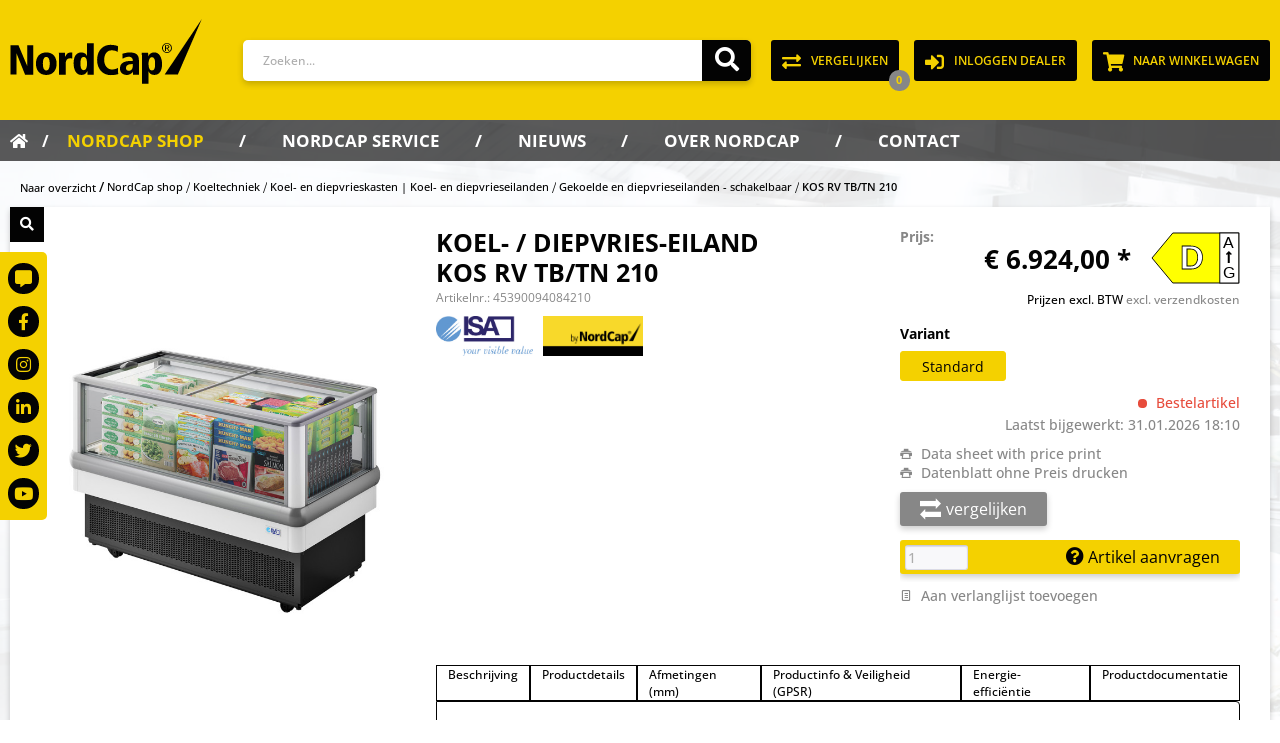

--- FILE ---
content_type: text/html; charset=UTF-8
request_url: https://www.nordcap.nl/kos-rv-tb/tn-210-12038
body_size: 22906
content:
<!DOCTYPE html>
<html class="no-js" lang="nl-NL" itemscope="itemscope" itemtype="https://schema.org/WebPage">
<head>
<meta charset="utf-8">
<meta name="author" content="" />
<meta name="robots" content="index,follow" />
<meta name="revisit-after" content="15 days" />
<meta name="keywords" content="follow" />
<meta name="description" content="Voor het koelen en diepvriezen van verpakte voedingsmiddelenpanorama glasstructuur, Driedubbele beglazingglazen schuifdeksel, Handgreep (per deksel)LED binnenverlichting, 5700 K (koud wit)elektronische controledigitaal display, temperatuurregelingSchakelfunctie tussen diep / koelenautomatische ontdooiing (heet gas)m..." />
<meta name="p:domain_verify" content="3366f90bc4fd3ebcd509d07b7a4c5f78"/>
<meta property="og:type" content="product" />
<meta property="og:site_name" content=" NordCap Nederland" />
<meta property="og:url" content="https://www.nordcap.nl/kos-rv-tb/tn-210-12038" />
<meta property="og:title" content="KOS RV TB/TN 210" />
<meta property="og:description" content="  Voor het koelen en diepvriezen van verpakte voedingsmiddelen  panorama glasstructuur, Driedubbele beglazing  glazen schuifdeksel, Handgreep (per deksel)  LED binnenverlichting, 5700 K (koud wit)  elektronische controle  digitaal..." />
<meta property="og:image" content="https://www.nordcap.nl/media/image/41/3a/62/453_KOS_web.jpg" />
<meta name="twitter:card" content="product" />
<meta name="twitter:site" content=" NordCap Nederland" />
<meta name="twitter:title" content="KOS RV TB/TN 210" />
<meta name="twitter:description" content="  Voor het koelen en diepvriezen van verpakte voedingsmiddelen  panorama glasstructuur, Driedubbele beglazing  glazen schuifdeksel, Handgreep (per deksel)  LED binnenverlichting, 5700 K (koud wit)  elektronische controle  digitaal..." />
<meta name="twitter:image" content="https://www.nordcap.nl/media/image/41/3a/62/453_KOS_web.jpg" />
<meta property="product:brand" content="ISA" />
<meta property="product:price" content="6924,00" />
<meta property="product:product_link" content="https://www.nordcap.nl/kos-rv-tb/tn-210-12038" />
<meta itemprop="copyrightHolder" content=" NordCap Nederland" />
<meta itemprop="copyrightYear" content="2014" />
<meta itemprop="isFamilyFriendly" content="True" />
<meta itemprop="image" content="/themes/Frontend/NordCap/frontend/_public/src/img/nordcap-logo.svg" />
<meta name="viewport" content="width=device-width, initial-scale=1.0">
<meta name="mobile-web-app-capable" content="yes">
<meta name="apple-mobile-web-app-title" content=" NordCap Nederland">
<meta name="apple-mobile-web-app-capable" content="yes">
<meta name="apple-mobile-web-app-status-bar-style" content="default">
<link rel="manifest" href="https://www.nordcap.nl/manifest.json" />
<link rel="apple-touch-icon" href="/themes/Frontend/Responsive/frontend/_public/src/img/apple-touch-icon-precomposed.png" />
<link rel="shortcut icon" href="/themes/Frontend/NordCap/frontend/_public/src/img/favicon.ico">
<link rel="icon" href="/themes/Frontend/NordCap/frontend/_public/src/img/favicon.ico">
<link rel="icon" href="/themes/Frontend/NordCapNL/frontend/_public/src/img/favicon-192x192.png" sizes="192x192" type="image/png" />
<link rel="icon" href="/themes/Frontend/NordCap/frontend/_public/src/img/favicon-512x512.png" sizes="512x512" type="image/png" />
<meta name="theme-color" content="#D9400B" />
<link rel="canonical" href="https://www.nordcap.nl/kos-rv-tb/tn-210-12038" />
<title itemprop="name">KOS RV TB/TN 210 | Gekoelde en diepvrieseilanden - schakelbaar | Koel- en diepvrieskasten | Koel- en diepvrieseilanden | Koeltechniek | NordCap shop |  NordCap Nederland</title>
<link href="/web/cache/1769680927_7803ee4e62797ffd81b7209f207cbcb8.css" media="all" rel="stylesheet" type="text/css" />
<link rel="stylesheet" type="text/css" href="https://www.nordcap.nl/./nc-css/nc-special.css" media="screen" />
<script>
var mndCookieExpireDays = '365';
var mndCookieGACode = 'GTM-KSN5L8PR';
var mndCookieGAOptIn = 'true';
var mndCookieShowPrivacySettingsLink = 'true';
var mndCookieShowPrivacySettingsLinkText = 'Cookie-instellingen';
var mndCookiePixelInstalled = '';
var mndCookieVersion = '1';
var mndCookiePrivacyLink = '/privacyverklaring-gdpr';
var mndCookieImprintLink = '/privacyverklaring-gdpr';
var mndCookieReloadPage = 'true';
var mndCookieReloadAddUtm = 'true';
var mndCookieCustomTrackingCookiesJSON = JSON.parse(JSON.stringify([{"Name":"Doofinder productzoekfunctie","Cookie":"Doofinder productzoekfunctie","Setting":"Opt-In","description":"Wij gebruiken Doofinder om u een slimme productzoekfunctie te bieden met gepersonaliseerde en relevantere resultaten. Hierbij kunnen geanonimiseerde gegevens zoals zoekopdrachten, klikken of globale locatiegegevens worden verwerkt om de gebruikerservaring te verbeteren.\nDe verwerking vindt plaats op basis van Art. 6 lid 1 zin 1 lit. f AVG, uit gerechtvaardigd belang om de zoekfunctie gebruiksvriendelijker en effici\u00ebnter te maken.","type":"mndCookieTypeTracking","trackingcode":""}]));
var mndCookieHideCloseButton = 'true';
var mndIsSecureShop = true;
var mndCookieConsentModeActive = 'true';
var mndCookieConsentWaitTimeout = 1000;
var hostname = window.location.hostname;
var cookieSuffix = hostname.replace(/[^a-zA-Z]/g, "") + mndCookieVersion;
window.dataLayer = window.dataLayer || [];
function mndGetTrackingCookie(name) {
var nameEQ = name + "=";
var ca = document.cookie.split(';');
for(var i=0;i < ca.length;i++) {
var c = ca[i];
while (c.charAt(0)==' ') c = c.substring(1,c.length);
if (c.indexOf(nameEQ) == 0) return c.substring(nameEQ.length,c.length);
}
return null;
}
// google consent mode
if(mndCookieConsentModeActive == 'true') {
arr = [];
function gtag() {
dataLayer.push(arguments);
}
if(localStorage.getItem('mnd-accept-all-' + cookieSuffix) != null) {
gtag('consent', 'default', {
'ad_storage': 'granted',
'ad_user_data': 'granted',
'ad_personalization': 'granted',
'analytics_storage': 'granted',
'wait_for_update': mndCookieConsentWaitTimeout
});
arr['ad_storage'] = 'granted';
arr['ad_user_data'] = 'granted';
arr['ad_personalization'] = 'granted';
arr['analytics_storage'] = 'granted';
window.dataLayer.push(arr);
} else {
var mndAcceptStatistic = 'denied';
if(localStorage.getItem('mnd-accept-statistic-' + cookieSuffix) != null) {
mndAcceptStatistic = 'granted';
}
var mndAcceptRemarketing = 'denied';
if(localStorage.getItem('mnd-accept-remarketing-' + cookieSuffix) != null) {
mndAcceptRemarketing = 'granted';
}
gtag('consent', 'default', {
'ad_storage': mndAcceptRemarketing,
'ad_user_data': mndAcceptRemarketing,
'ad_personalization': mndAcceptRemarketing,
'analytics_storage': mndAcceptStatistic,
'wait_for_update': mndCookieConsentWaitTimeout
});
arr['ad_storage'] = mndAcceptRemarketing;
arr['ad_user_data'] = mndAcceptRemarketing;
arr['ad_personalization'] = mndAcceptRemarketing;
arr['analytics_storage'] = mndAcceptStatistic;
window.dataLayer.push(arr);
}
}
var mndCustomJs = function() {
}
if (mndCookieGACode !== '') {
var mndCookieGACodeArray = mndCookieGACode.split(',');
if(mndCookieGAOptIn === 'true' && mndGetTrackingCookie('mnd-ga-opted-in') !== 'true') {
mndCookieGACodeArray.forEach(function(el, index, array){
var gaProperty = mndCookieGACodeArray[index];
var disableStr = 'ga-disable-' + gaProperty;
if (mndIsSecureShop !== undefined && mndIsSecureShop === true) {
document.cookie = disableStr + '=true; expires=Thu, 31 Dec 2118 23:59:59 UTC; path=/; secure';
} else {
document.cookie = disableStr + '=true; expires=Thu, 31 Dec 2118 23:59:59 UTC; path=/;';
}
window[disableStr] = true;
});
} else {
mndCookieGACodeArray.forEach(function(el, index, array){
var gaProperty = mndCookieGACodeArray[index];
var disableStr = 'ga-disable-' + gaProperty;
if (mndGetTrackingCookie(disableStr) === 'true') {
window[disableStr] = true;
}
});
}
}
for(var i = 0; i < mndCookieCustomTrackingCookiesJSON.length; i++) {
var obj = mndCookieCustomTrackingCookiesJSON[i];
if(obj.Name != '' && obj.Cookie != '') {
if(obj.Setting === 'Opt-In' && mndGetTrackingCookie(obj.Cookie) !== 'true') {
if (mndIsSecureShop !== undefined && mndIsSecureShop === true) {
document.cookie = obj.Cookie+'=false; expires=Thu, 31 Dec 2118 23:59:59 UTC; path=/; secure';
} else {
document.cookie = obj.Cookie+'=false; expires=Thu, 31 Dec 2118 23:59:59 UTC; path=/;';
}
}
if(obj.Setting === 'Opt-Out' && mndGetTrackingCookie(obj.Cookie) != 'false') {
if (mndIsSecureShop !== undefined && mndIsSecureShop === true) {
document.cookie = obj.Cookie+'=true; expires=Thu, 31 Dec 2118 23:59:59 UTC; path=/; secure';
} else {
document.cookie = obj.Cookie+'=true; expires=Thu, 31 Dec 2118 23:59:59 UTC; path=/;';
}
}
}
if(obj.Cookie != '') {
var layerName = obj.Cookie;
arr = [];
if(mndGetTrackingCookie(obj.Cookie) === 'true') {
arr[layerName] = 'active';
window.dataLayer.push(arr);
} else {
arr[layerName] = 'inactive';
window.dataLayer.push(arr);
}
}
}
</script>
<script>
dataLayer = window.dataLayer || [];
// Clear the previous ecommerce object
dataLayer.push({ ecommerce: null });
// Push regular datalayer
dataLayer.push ({"pageTitle":"KOS RV TB\/TN 210 | Gekoelde en diepvrieseilanden - schakelbaar | Koel- en diepvrieskasten | Koel- en diepvrieseilanden | Koeltechniek | NordCap shop |  NordCap Nederland","pageCategory":"Detail","pageSubCategory":"","pageCategoryID":98607,"productCategoryPath":"","pageSubCategoryID":"","pageCountryCode":"nl_NL","pageLanguageCode":"nl","pageVersion":1,"pageTestVariation":"1","pageValue":1,"pageAttributes":"1","productID":12038,"productStyleID":"","productEAN":"","productName":"KOS RV TB\/TN 210","productPrice":"6924.00","productCategory":null,"productCurrency":"EUR","productColor":"","productRealColor":"","productSku":"45390094084210"});
// Push new GA4 tags
dataLayer.push({"event":"view_item","ecommerce":{"currency":"EUR","value":"6924.00","items":[{"item_id":"45390094084210","item_name":"KOS RV TB\/TN 210","affiliation":" NordCap Nederland","index":0,"item_brand":"ISA","item_list_id":98607,"item_list_name":"Category","price":"6924.00","quantity":1,"item_category":"NordCap shop","item_category1":"Koeltechniek","item_category2":"Koel- en diepvrieskasten | Koel- en diepvrieseilanden","item_category3":"Gekoelde en diepvrieseilanden - schakelbaar"}]}});
// Push Remarketing tags
var google_tag_params = {ecomm_pagetype:"product",ecomm_pcat:["Gekoelde en diepvrieseilanden - schakelbaar"],ecomm_prodid:"45390094084210",ecomm_pname:"KOS RV TB\/TN 210",ecomm_pvalue:6924,ecomm_totalvalue:6924};
dataLayer.push ({
'event':'remarketingTriggered',
'google_tag_params': window.google_tag_params
});
function gtag(){dataLayer.push(arguments);}
gtag('consent', 'default', {
ad_storage: 'denied',
analytics_storage: 'denied',
ad_user_data: 'denied',
ad_personalization: 'denied',
wait_for_update: 500,
});
</script>
<script>(function(w,d,s,l,i){w[l]=w[l]||[];w[l].push({'gtm.start':
new Date().getTime(),event:'gtm.js'});var f=d.getElementsByTagName(s)[0],
j=d.createElement(s),dl=l!='dataLayer'?'&l='+l:'';j.async=true;j.src=
'https://www.googletagmanager.com/gtm.js?id='+i+dl;f.parentNode.insertBefore(j,f);
})(window,document,'script','dataLayer','GTM-KSN5L8PR');</script>
</head>
<body class="
is--ctl-detail is--act-index             gtm-google-consentmode-active
" >
<noscript>
<iframe src="https://www.googletagmanager.com/ns.html?id=GTM-KSN5L8PR"
height="0"
width="0"
style="display:none;visibility:hidden">
</iframe>
</noscript>
<div class="page-wrap">
<noscript class="noscript-main">
<div class="alert is--warning">
<div class="alert--icon">
<i class="icon--element icon--warning"></i>
</div>
<div class="alert--content">
Om &#x20;NordCap&#x20;Nederland in zijn totaliteit te kunnen gebruiken, raden wij aan Javascript in uw browser te activeren.
</div>
</div>
</noscript>
<header class="header-main">
<div class="top-bar">
<div class="container block-group">
<nav class="top-bar--navigation block" role="menubar">
    
            

    
    




    

</nav>
</div>
</div>
<div class="container header--navigation">
<div class="logo-main block-group" role="banner">
<div class="logo--shop block">
<a class="logo--link" href="https://www.nordcap.nl/" title=" NordCap Nederland - Naar de startpagina gaan">
<picture>
<source srcset="/themes/Frontend/NordCap/frontend/_public/src/img/nordcap-logo.svg" media="(min-width: 78.75em)">
<source srcset="/themes/Frontend/NordCap/frontend/_public/src/img/nordcap-logo.svg" media="(min-width: 64em)">
<source srcset="/themes/Frontend/NordCap/frontend/_public/src/img/nordcap-logo.svg" media="(min-width: 48em)">
<img srcset="/themes/Frontend/NordCap/frontend/_public/src/img/nordcap-logo.svg" alt=" NordCap Nederland - Naar de startpagina gaan" />
</picture>
</a>
</div>
</div>
<nav class="shop--navigation block-group ">
<ul class="navigation--list block-group" role="menubar">
<li class="navigation--entry entry--menu-left" role="menuitem">
<a class="entry--link entry--trigger btn is--icon-left" href="#offcanvas--left" data-offcanvas="true" data-offCanvasSelector=".sidebar-main">
<i class="icon--menu"></i> Menu
</a>
</li>
<li class="navigation--entry entry--search" role="menuitem" data-search="true" aria-haspopup="true" data-minLength="3">
<a class="btn entry--link entry--trigger" href="#show-hide--search" title="Toon / zoekopdracht sluiten">
<i class="icon--search"></i>
<span class="search--display">Zoeken</span>
</a>
<form action="/search" method="get" class="main-search--form">
<input type="search" name="sSearch" aria-label="Zoeken..." class="main-search--field" autocomplete="off" autocapitalize="off" placeholder="Zoeken..." maxlength="30"  />
<script type="text/javascript" src="/themes/Frontend/NordCap/frontend/_public/src/js/all.js"></script>
<button type="submit" class="main-search--button" aria-label="Zoeken">
<i class="icon--search"></i>
<span class="main-search--text">Zoeken</span>
</button>
<div class="form--ajax-loader">&nbsp;</div>
</form>
<div class="main-search--results"></div>
</li>
    
    
                    <li class="navigation--entry entry--wishlist" role="menuitem">
    <a href="https://www.nordcap.nl/wishlist"
       title="Verlanglijsten"
       class="btn">
        <i class="icon--text cart--info-text"></i>
        <span class="wishlist-counter--badge badge is--primary is--minimal advanced-cart-badge-quantity is--hidden"
              data-swagWishlistCounter="true"
              data-wishlistCounterUrl="/widgets/SwagAdvancedCart/loadWishlistAmount">
        </span>
    </a>
</li>
            


    
    
                    <li class="navigation--entry entry--compare" role="menuitem" aria-haspopup="true" data-drop-down-menu="true">
                
                        

    <a class="btn is--icon-left entry--link compare--link">
        <i class="fas fa-exchange-alt"></i>
        <span class="compare-text">
            vergelijken
        </span>
    </a>
    <span class="compare--quantity">0</span>


    <ul class="compare--list is--rounded" data-product-compare-menu="true" role="menu">
                    <div class="alert is--warning is--rounded">
                <div class="alert--icon">
                    <!-- Alert message icon -->
                    <i class="icon--element icon--check"></i>
                </div>
                <div class="alert--content">
                    Voeg twee producten toe om de vergelijking te starten.
                </div>
            </div>
                
                    
        
                    
    </ul>



                
            </li>
            




    <li class="navigation--entry entry--account with-slt"
        role="menuitem"
        data-offcanvas="true"
        data-offCanvasSelector=".account--dropdown-navigation">
        
            <a href="https://www.nordcap.nl/account"
           title="Mijn account"
class="btn is--icon-left entry--link account--link">
                            <i class="fas fa-sign-in-alt"></i>
                <span class="account--display">
                    Inloggen dealer
                </span>
                    </a>
    

                    
                <div class="account--dropdown-navigation">

                    
                        <div class="navigation--smartphone">
                            <div class="entry--close-off-canvas">
                                <a href="#close-account-menu"
                                   class="account--close-off-canvas"
                                   title="Menu sluiten"
                                   aria-label="Menu sluiten">
                                    Menu sluiten <i class="icon--arrow-right"></i>
                                </a>
                            </div>
                        </div>
                    

                    
                            <div class="account--menu is--rounded is--personalized">
        
    <div class="account--welcome">
        <p class="panel--title h2">
            Mijn account
        </p>
    </div>
    
                            
                


                
                <div class="account--menu-container">

                    
                        
                        <ul class="sidebar--navigation navigation--list is--level0 show--active-items">
                            
                                
                                
                                    

            <li class="navigation--entry">
            <span class="navigation--signin">
                <a href="https://www.nordcap.nl/account#hide-registration"
                   class="blocked--link btn is--primary navigation--signin-btn"
                   data-collapseTarget="#registration"
                   data-action="close">
                    Inloggen
                </a>
                <span class="navigation--register">
                    of
                </span>

                 <span class="navigation--signin">
                    <a class="blocked--link btn is--primary navigation--signin-btn"
                       href="https://www.nordcap.nl/registratie-van-nieuwe-klanten"
                       title="Zur Registrierung">
                        Naar de registratie
                    </a>
                 </span>
            </span>
        </li>
    


                                    
                                        <li class="navigation--entry">
                                            <a href="https://www.nordcap.nl/account" title="Mijn account" class="navigation--link">
                                                Mijn account
                                            </a>
                                        </li>
                                    
                                

                                
                                
                                    <li class="navigation--entry">
                                        <a href="https://www.nordcap.nl/account/profile" title="Wachtwoord wijzigen" class="navigation--link" rel="nofollow">
                                            Wachtwoord wijzigen
                                        </a>
                                    </li>
                                

                                
                                


                                
                                
                                    <li class="navigation--entry">
                                        <a href="https://www.nordcap.nl/account/payment" title="Betaalwijze" class="navigation--link" rel="nofollow">
                                            Betaalwijze
                                        </a>
                                    </li>
                                

                                
                                
    
                                    <li class="navigation--entry">
                                        <a href="https://www.nordcap.nl/account/orders" title="Mijn bestellingen" class="navigation--link" rel="nofollow">
                                            Mijn bestellingen
                                        </a>
                                    </li>
                                
            
            <li class="navigation--entry">
                <a href="https://www.nordcap.nl/schnellerfassung"
                   title="Snelle invoer"
                   class="navigation--link">
                    Snelle invoer
                </a>
            </li>
        
    

                                
                                
    
    
                                                                    


                                
                                
    
    
                    <li class="navigation--entry">
        <a href="https://www.nordcap.nl/wishlist" class="navigation--link">
            Mijn opgeslagen items
        </a>
    </li>

    



                                
                                
                                                                    

                                
                                
            <li class="navigation--entry">
            <a href="javascript:mndCookieNotice.mndOpenPrivacySettings();" title="Cookie-instellingen" class="navigation--link" rel="nofollow">Cookie-instellingen</a>
        </li>
    
    
                                                                    

                            
                        </ul>
                    
                </div>
                    

    </div>
                    
                </div>
            
            </li>




    <li class="navigation--entry entry--cart" role="menuitem">
        
        <a class="btn is--icon-left cart--link" href="https://www.nordcap.nl/checkout/cart" title="naar Winkelwagen">
            <i class="fas fa-shopping-cart"></i>
            <span class="cart--display">
                                    naar Winkelwagen
                            </span>

            <span class="badge is--primary is--minimal cart--quantity is--hidden">0</span>

            <span class="cart--amount">
            </span>
        </a>
        <div class="ajax-loader">&nbsp;</div>
    </li>




</ul>
</nav>
<div class="container--ajax-cart" data-collapse-cart="true" data-displayMode="offcanvas"></div>
</div>
</header>
<nav class="navigation-main ">
<div class="container" data-menu-scroller="true" data-listSelector=".navigation--list.container"
data-viewPortSelector=".navigation--list-wrapper">
<div class="navigation--list-wrapper">
<ul class="navigation--list container" role="menubar" itemscope="itemscope" itemtype="https://schema.org/SiteNavigationElement">
<li class="navigation--entry is--home" role="menuitem">
<a class="navigation--link is--first" href="https://www.nordcap.nl/" title="Home" itemprop="url">
<i class="fas fa-home"></i>
</a>
</li><li class="navigation--entry is--active" role="menuitem"><a class="navigation--link is--active" href="https://www.nordcap.nl/nordcap-shop/" title="NordCap shop" aria-label="NordCap shop" itemprop="url"><span itemprop="name">NordCap shop</span></a></li><li class="navigation--entry" role="menuitem"><a class="navigation--link" href="https://www.nordcapnederland.nl/over-ons/service/" title="NordCap service" aria-label="NordCap service" itemprop="url" target="_blank" rel="nofollow noopener"><span itemprop="name">NordCap service</span></a></li><li class="navigation--entry" role="menuitem"><a class="navigation--link" href="https://www.nordcapnederland.nl/nieuws/" title="Nieuws" aria-label="Nieuws" itemprop="url" target="_blank" rel="nofollow noopener"><span itemprop="name">Nieuws</span></a></li><li class="navigation--entry" role="menuitem"><a class="navigation--link" href="https://www.nordcapnederland.nl/over-ons/" title="Over NordCap" aria-label="Over NordCap" itemprop="url" target="_blank" rel="nofollow noopener"><span itemprop="name">Over NordCap</span></a></li><li class="navigation--entry" role="menuitem"><a class="navigation--link" href="https://www.nordcapnederland.nl/contact/" title="Contact" aria-label="Contact" itemprop="url" target="_blank" rel="nofollow noopener"><span itemprop="name">Contact</span></a></li>            </ul>
</div>
<div class="advanced-menu" data-advanced-menu="true" data-hoverDelay="250">
<div class="menu--container">
<div class="button-container">
<a href="https://www.nordcap.nl/nordcap-shop/" class="button--category" aria-label="Naar categorie NordCap shop" title="Naar categorie NordCap shop">
<i class="icon--arrow-right"></i>
Naar categorie NordCap shop
</a>
<span class="button--close">
<i class="icon--cross"></i>
</span>
</div>
<div class="content--wrapper has--content has--teaser">
<ul class="menu--list menu--level-0 columns--2" style="width: 50%;">
<li class="menu--list-item item--level-0" style="width: 100%">
<a href="https://www.nordcap.nl/nordcap-shop/koeltechniek/" class="menu--list-item-link" aria-label="Koeltechniek" title="Koeltechniek">Koeltechniek</a>
<ul class="menu--list menu--level-1 columns--2">
</ul>
</li>
<li class="menu--list-item item--level-0" style="width: 100%">
<a href="https://www.nordcap.nl/nordcap-shop/cool-line/" class="menu--list-item-link" aria-label="COOL-LINE" title="COOL-LINE">COOL-LINE</a>
<ul class="menu--list menu--level-1 columns--2">
</ul>
</li>
<li class="menu--list-item item--level-0" style="width: 100%">
<a href="https://www.nordcap.nl/nordcap-shop/kooktechniek/" class="menu--list-item-link" aria-label="Kooktechniek" title="Kooktechniek">Kooktechniek</a>
<ul class="menu--list menu--level-1 columns--2">
</ul>
</li>
<li class="menu--list-item item--level-0" style="width: 100%">
<a href="https://www.nordcap.nl/nordcap-shop/vaatwastechniek/" class="menu--list-item-link" aria-label="Vaatwastechniek" title="Vaatwastechniek">Vaatwastechniek</a>
<ul class="menu--list menu--level-1 columns--2">
</ul>
</li>
<li class="menu--list-item item--level-0" style="width: 100%">
<a href="https://www.nordcap-outlet.de/" class="menu--list-item-link" aria-label="NORDCAP DEALS" title="NORDCAP DEALS" target="_parent" rel="nofollow noopener">NORDCAP DEALS</a>
</li>
</ul>
<div class="menu--delimiter" style="right: 50%;"></div>
<div class="menu--teaser" style="width: 50%;">
<div class="teaser--headline">VAN TECHNIEK WORDT GASTVRIJHEID</div>
<div class="teaser--text">
Ontdek onze koeltechniek, Warmetechniek en vaatwastechniek
Wij bieden betrouwbare en professionele apparatuur voor elk horecabedrijf. In ons assortiment vind je hoogwaardige koeltechniek, kooktechniek en vaatwastechniek die speciaal is...
<a class="teaser--text-link" href="https://www.nordcap.nl/nordcap-shop/" aria-label="lees meer" title="lees meer">
lees meer
</a>
</div>
</div>
</div>
</div>
<div class="menu--container">
<div class="button-container">
<a href="https://www.nordcapnederland.nl/over-ons/service/" class="button--category" aria-label="Naar categorie NordCap service" title="Naar categorie NordCap service" rel="nofollow noopener">
<i class="icon--arrow-right"></i>
Naar categorie NordCap service
</a>
<span class="button--close">
<i class="icon--cross"></i>
</span>
</div>
<div class="content--wrapper has--teaser">
<div class="menu--teaser" style="width: 100%;">
<div class="teaser--headline">NordCap service</div>
<div class="teaser--text">
Om de levensduur van uw NordCap apparatuur te verlengen, adviseren wij u jaarlijks onderhoud uit te laten voeren door een erkende installateur. Bij een koeltechnisch apparaat dient dit te gebeuren door een F-gassen erkende installateur. Wij...
<a class="teaser--text-link" href="https://www.nordcapnederland.nl/over-ons/service/" aria-label="lees meer" title="lees meer" rel="nofollow noopener">
lees meer
</a>
</div>
</div>
</div>
</div>
<div class="menu--container">
<div class="button-container">
<a href="https://www.nordcapnederland.nl/nieuws/" class="button--category" aria-label="Naar categorie Nieuws" title="Naar categorie Nieuws" rel="nofollow noopener">
<i class="icon--arrow-right"></i>
Naar categorie Nieuws
</a>
<span class="button--close">
<i class="icon--cross"></i>
</span>
</div>
</div>
<div class="menu--container">
<div class="button-container">
<a href="https://www.nordcapnederland.nl/over-ons/" class="button--category" aria-label="Naar categorie Over NordCap" title="Naar categorie Over NordCap" rel="nofollow noopener">
<i class="icon--arrow-right"></i>
Naar categorie Over NordCap
</a>
<span class="button--close">
<i class="icon--cross"></i>
</span>
</div>
<div class="content--wrapper has--content">
<ul class="menu--list menu--level-0 columns--4" style="width: 100%;">
<li class="menu--list-item item--level-0" style="width: 100%">
<a href="https://www.nordcapnederland.nl/projecten/" class="menu--list-item-link" aria-label="Projecten" title="Projecten" target="_blank" rel="nofollow noopener">Projecten</a>
</li>
<li class="menu--list-item item--level-0" style="width: 100%">
<a href="https://www.nordcapnederland.nl/over-ons/we-care-for-food/ " class="menu--list-item-link" aria-label="We care for food" title="We care for food" target="_blank" rel="nofollow noopener">We care for food</a>
</li>
<li class="menu--list-item item--level-0" style="width: 100%">
<a href="https://www.nordcapnederland.nl/contact/vacatures/ " class="menu--list-item-link" aria-label="Vacatures" title="Vacatures" target="_blank" rel="nofollow noopener">Vacatures</a>
</li>
</ul>
</div>
</div>
<div class="menu--container">
<div class="button-container">
<a href="https://www.nordcapnederland.nl/contact/" class="button--category" aria-label="Naar categorie Contact" title="Naar categorie Contact" rel="nofollow noopener">
<i class="icon--arrow-right"></i>
Naar categorie Contact
</a>
<span class="button--close">
<i class="icon--cross"></i>
</span>
</div>
<div class="content--wrapper has--content">
<ul class="menu--list menu--level-0 columns--4" style="width: 100%;">
<li class="menu--list-item item--level-0" style="width: 100%">
<a href="https://www.nordcapnederland.nl/contact/dealer-worden/" class="menu--list-item-link" aria-label="Dealer worden" title="Dealer worden" target="_blank" rel="nofollow noopener">Dealer worden</a>
</li>
<li class="menu--list-item item--level-0" style="width: 100%">
<a href="https://www.nordcap.nl/terugbelservice" class="menu--list-item-link" aria-label="Terugbelservice" title="Terugbelservice">Terugbelservice</a>
</li>
<li class="menu--list-item item--level-0" style="width: 100%">
<a href="https://www.nordcap.nl/contactformulier" class="menu--list-item-link" aria-label="Contactformulier" title="Contactformulier">Contactformulier</a>
</li>
<li class="menu--list-item item--level-0" style="width: 100%">
<a href="https://www.nordcapnederland.nl/over-ons/ons-team/" class="menu--list-item-link" aria-label="Team" title="Team" target="_blank" rel="nofollow noopener">Team</a>
</li>
</ul>
</div>
</div>
</div>
</div>
</nav>
<section class="content-main container block-group">
<nav class="content--breadcrumb block">
<a class="breadcrumb--button breadcrumb--link" href="https://www.nordcap.nl/nordcap-shop/koeltechniek/koel-en-diepvrieskasten-koel-en-diepvrieseilanden/gekoelde-en-diepvrieseilanden-schakelbaar/" title="Naar overzicht">
<i class="icon--arrow-left"></i>
<span class="breadcrumb--title">Naar overzicht</span>
</a>
<ul class="breadcrumb--list" role="menu" itemscope itemtype="https://schema.org/BreadcrumbList">
<li role="menuitem" class="breadcrumb--entry" itemprop="itemListElement" itemscope itemtype="https://schema.org/ListItem">
<a class="breadcrumb--link" href="https://www.nordcap.nl/nordcap-shop/" title="NordCap shop" itemprop="item">
<link itemprop="url" href="https://www.nordcap.nl/nordcap-shop/" />
<span class="breadcrumb--title" itemprop="name">NordCap shop</span>
</a>
<meta itemprop="position" content="0" />
</li>
<li role="none" class="breadcrumb--separator">
<i class="icon--arrow-right"></i>
</li>
<li role="menuitem" class="breadcrumb--entry" itemprop="itemListElement" itemscope itemtype="https://schema.org/ListItem">
<a class="breadcrumb--link" href="https://www.nordcap.nl/nordcap-shop/koeltechniek/" title="Koeltechniek" itemprop="item">
<link itemprop="url" href="https://www.nordcap.nl/nordcap-shop/koeltechniek/" />
<span class="breadcrumb--title" itemprop="name">Koeltechniek</span>
</a>
<meta itemprop="position" content="1" />
</li>
<li role="none" class="breadcrumb--separator">
<i class="icon--arrow-right"></i>
</li>
<li role="menuitem" class="breadcrumb--entry" itemprop="itemListElement" itemscope itemtype="https://schema.org/ListItem">
<a class="breadcrumb--link" href="https://www.nordcap.nl/nordcap-shop/koeltechniek/koel-en-diepvrieskasten-koel-en-diepvrieseilanden/" title="Koel- en diepvrieskasten | Koel- en diepvrieseilanden" itemprop="item">
<link itemprop="url" href="https://www.nordcap.nl/nordcap-shop/koeltechniek/koel-en-diepvrieskasten-koel-en-diepvrieseilanden/" />
<span class="breadcrumb--title" itemprop="name">Koel- en diepvrieskasten | Koel- en diepvrieseilanden</span>
</a>
<meta itemprop="position" content="2" />
</li>
<li role="none" class="breadcrumb--separator">
<i class="icon--arrow-right"></i>
</li>
<li role="menuitem" class="breadcrumb--entry" itemprop="itemListElement" itemscope itemtype="https://schema.org/ListItem">
<a class="breadcrumb--link" href="https://www.nordcap.nl/nordcap-shop/koeltechniek/koel-en-diepvrieskasten-koel-en-diepvrieseilanden/gekoelde-en-diepvrieseilanden-schakelbaar/" title="Gekoelde en diepvrieseilanden - schakelbaar" itemprop="item">
<link itemprop="url" href="https://www.nordcap.nl/nordcap-shop/koeltechniek/koel-en-diepvrieskasten-koel-en-diepvrieseilanden/gekoelde-en-diepvrieseilanden-schakelbaar/" />
<span class="breadcrumb--title" itemprop="name">Gekoelde en diepvrieseilanden - schakelbaar</span>
</a>
<meta itemprop="position" content="3" />
</li>
<li role="none" class="breadcrumb--separator">
<i class="icon--arrow-right"></i>
</li>
<li role="menuitem" class="breadcrumb--entry is--active" itemprop="itemListElement" itemscope itemtype="https://schema.org/ListItem">
<a class="breadcrumb--link" href="https://www.nordcap.nl/kos-rv-tb/tn-210-12038?number=45390094084210" title="KOS RV TB/TN 210" itemprop="item">
<link itemprop="url" href="https://www.nordcap.nl/kos-rv-tb/tn-210-12038?number=45390094084210" />
<span class="breadcrumb--title" itemprop="name">KOS RV TB/TN 210</span>
</a>
<meta itemprop="position" content="4" />
</li>
</ul>
</nav>
<nav class="product--navigation">
<a href="#" class="navigation--link link--prev">
<div class="link--prev-button">
<span class="link--prev-inner">Vorige</span>
</div>
<div class="image--wrapper">
<div class="image--container"></div>
</div>
</a>
<a href="#" class="navigation--link link--next">
<div class="link--next-button">
<span class="link--next-inner">Volgende</span>
</div>
<div class="image--wrapper">
<div class="image--container"></div>
</div>
</a>
</nav>
<div class="content-main--inner">
<span class="zoom-icon"></span>
<aside class="sidebar-main off-canvas">
<div class="navigation--smartphone">
<ul class="navigation--list ">
<li class="navigation--entry entry--close-off-canvas">
<a href="#close-categories-menu" title="Menu sluiten" class="navigation--link">
Menu sluiten <i class="icon--arrow-right"></i>
</a>
</li>
</ul>
<div class="mobile--switches">
    
            

    
    




    

</div>
</div>
<div class="sidebar--categories-wrapper"
data-subcategory-nav="true"
data-mainCategoryId="2814"
data-categoryId="98607"
data-fetchUrl="/widgets/listing/getCategory/categoryId/98607">
<div class="categories--headline navigation--headline">
Categorieën
</div>
<div class="sidebar--categories-navigation">
<ul class="sidebar--navigation categories--navigation navigation--list is--drop-down is--level0 is--rounded" role="menu">
<li class="navigation--entry is--active has--sub-categories has--sub-children" role="menuitem">
<a class="navigation--link is--active has--sub-categories link--go-forward"
href="https://www.nordcap.nl/nordcap-shop/"
data-categoryId="2815"
data-fetchUrl="/widgets/listing/getCategory/categoryId/2815"
title="NordCap shop"
>
NordCap shop
<span class="is--icon-right">
<i class="icon--arrow-right"></i>
</span>
</a>
<ul class="sidebar--navigation categories--navigation navigation--list is--level1 is--rounded" role="menu">
<li class="navigation--entry is--active has--sub-categories has--sub-children" role="menuitem">
<a class="navigation--link is--active has--sub-categories link--go-forward"
href="https://www.nordcap.nl/nordcap-shop/koeltechniek/"
data-categoryId="26396"
data-fetchUrl="/widgets/listing/getCategory/categoryId/26396"
title="Koeltechniek"
>
Koeltechniek
<span class="is--icon-right">
<i class="icon--arrow-right"></i>
</span>
</a>
<ul class="sidebar--navigation categories--navigation navigation--list is--level2 navigation--level-high is--rounded" role="menu">
<li class="navigation--entry has--sub-children" role="menuitem">
<a class="navigation--link link--go-forward"
href="https://www.nordcap.nl/nordcap-shop/koeltechniek/koelkasten/"
data-categoryId="26398"
data-fetchUrl="/widgets/listing/getCategory/categoryId/26398"
title="Koelkasten"
>
Koelkasten
<span class="is--icon-right">
<i class="icon--arrow-right"></i>
</span>
</a>
</li>
<li class="navigation--entry has--sub-children" role="menuitem">
<a class="navigation--link link--go-forward"
href="https://www.nordcap.nl/nordcap-shop/koeltechniek/vrieskasten/"
data-categoryId="26414"
data-fetchUrl="/widgets/listing/getCategory/categoryId/26414"
title="Vrieskasten"
>
Vrieskasten
<span class="is--icon-right">
<i class="icon--arrow-right"></i>
</span>
</a>
</li>
<li class="navigation--entry has--sub-children" role="menuitem">
<a class="navigation--link link--go-forward"
href="https://www.nordcap.nl/nordcap-shop/koeltechniek/koelwerkbanken-vrieswerkbanken/"
data-categoryId="98385"
data-fetchUrl="/widgets/listing/getCategory/categoryId/98385"
title="Koelwerkbanken | Vrieswerkbanken"
>
Koelwerkbanken | Vrieswerkbanken
<span class="is--icon-right">
<i class="icon--arrow-right"></i>
</span>
</a>
</li>
<li class="navigation--entry has--sub-children" role="menuitem">
<a class="navigation--link link--go-forward"
href="https://www.nordcap.nl/nordcap-shop/koeltechniek/snelkoelers-blast-freezers-blastchillers/"
data-categoryId="98375"
data-fetchUrl="/widgets/listing/getCategory/categoryId/98375"
title="Snelkoelers / blast freezers / blastchillers"
>
Snelkoelers / blast freezers / blastchillers
<span class="is--icon-right">
<i class="icon--arrow-right"></i>
</span>
</a>
</li>
<li class="navigation--entry has--sub-children" role="menuitem">
<a class="navigation--link link--go-forward"
href="https://www.nordcap.nl/nordcap-shop/koeltechniek/koelcellen-vriescellen-afvalkoelers/"
data-categoryId="98440"
data-fetchUrl="/widgets/listing/getCategory/categoryId/98440"
title="Koelcellen / vriescellen / afvalkoelers"
>
Koelcellen / vriescellen / afvalkoelers
<span class="is--icon-right">
<i class="icon--arrow-right"></i>
</span>
</a>
</li>
<li class="navigation--entry has--sub-children" role="menuitem">
<a class="navigation--link link--go-forward"
href="https://www.nordcap.nl/nordcap-shop/koeltechniek/drankenkoelingen/"
data-categoryId="26458"
data-fetchUrl="/widgets/listing/getCategory/categoryId/26458"
title="Drankenkoelingen"
>
Drankenkoelingen
<span class="is--icon-right">
<i class="icon--arrow-right"></i>
</span>
</a>
</li>
<li class="navigation--entry has--sub-children" role="menuitem">
<a class="navigation--link link--go-forward"
href="https://www.nordcap.nl/nordcap-shop/koeltechniek/ijsblokjesmachines/"
data-categoryId="26482"
data-fetchUrl="/widgets/listing/getCategory/categoryId/26482"
title="IJsblokjesmachines"
>
IJsblokjesmachines
<span class="is--icon-right">
<i class="icon--arrow-right"></i>
</span>
</a>
</li>
<li class="navigation--entry has--sub-children" role="menuitem">
<a class="navigation--link link--go-forward"
href="https://www.nordcap.nl/nordcap-shop/koeltechniek/wandkoelingen-impulskoelingen-vrieswandkoelingen/"
data-categoryId="98478"
data-fetchUrl="/widgets/listing/getCategory/categoryId/98478"
title="Wandkoelingen, Impulskoelingen, Vrieswandkoelingen"
>
Wandkoelingen, Impulskoelingen, Vrieswandkoelingen
<span class="is--icon-right">
<i class="icon--arrow-right"></i>
</span>
</a>
</li>
<li class="navigation--entry has--sub-children" role="menuitem">
<a class="navigation--link link--go-forward"
href="https://www.nordcap.nl/nordcap-shop/koeltechniek/koeltoonbanken/"
data-categoryId="75575"
data-fetchUrl="/widgets/listing/getCategory/categoryId/75575"
title="Koeltoonbanken"
>
Koeltoonbanken
<span class="is--icon-right">
<i class="icon--arrow-right"></i>
</span>
</a>
</li>
<li class="navigation--entry is--active has--sub-categories has--sub-children" role="menuitem">
<a class="navigation--link is--active has--sub-categories link--go-forward"
href="https://www.nordcap.nl/nordcap-shop/koeltechniek/koel-en-diepvrieskasten-koel-en-diepvrieseilanden/"
data-categoryId="98589"
data-fetchUrl="/widgets/listing/getCategory/categoryId/98589"
title="Koel- en diepvrieskasten | Koel- en diepvrieseilanden"
>
Koel- en diepvrieskasten | Koel- en diepvrieseilanden
<span class="is--icon-right">
<i class="icon--arrow-right"></i>
</span>
</a>
<ul class="sidebar--navigation categories--navigation navigation--list is--level3 navigation--level-high is--rounded" role="menu">
<li class="navigation--entry" role="menuitem">
<a class="navigation--link"
href="https://www.nordcap.nl/nordcap-shop/koeltechniek/koel-en-diepvrieskasten-koel-en-diepvrieseilanden/impuls-vriezers/"
data-categoryId="98600"
data-fetchUrl="/widgets/listing/getCategory/categoryId/98600"
title="Impuls vriezers"
>
Impuls vriezers
</a>
</li>
<li class="navigation--entry" role="menuitem">
<a class="navigation--link"
href="https://www.nordcap.nl/nordcap-shop/koeltechniek/koel-en-diepvrieskasten-koel-en-diepvrieseilanden/bedrijfsvrieskisten/"
data-categoryId="98591"
data-fetchUrl="/widgets/listing/getCategory/categoryId/98591"
title="Bedrijfsvrieskisten"
>
Bedrijfsvrieskisten
</a>
</li>
<li class="navigation--entry" role="menuitem">
<a class="navigation--link"
href="https://www.nordcap.nl/nordcap-shop/koeltechniek/koel-en-diepvrieskasten-koel-en-diepvrieseilanden/koel-en-vrieskisten-schakelbaar/"
data-categoryId="98593"
data-fetchUrl="/widgets/listing/getCategory/categoryId/98593"
title="Koel- en vrieskisten – schakelbaar"
>
Koel- en vrieskisten – schakelbaar
</a>
</li>
<li class="navigation--entry" role="menuitem">
<a class="navigation--link"
href="https://www.nordcap.nl/nordcap-shop/koeltechniek/koel-en-diepvrieskasten-koel-en-diepvrieseilanden/vrieskisten-energiebesparend/"
data-categoryId="98595"
data-fetchUrl="/widgets/listing/getCategory/categoryId/98595"
title="Vrieskisten – energiebesparend"
>
Vrieskisten – energiebesparend
</a>
</li>
<li class="navigation--entry" role="menuitem">
<a class="navigation--link"
href="https://www.nordcap.nl/nordcap-shop/koeltechniek/koel-en-diepvrieskasten-koel-en-diepvrieseilanden/koeleilanden/"
data-categoryId="98605"
data-fetchUrl="/widgets/listing/getCategory/categoryId/98605"
title="Koeleilanden"
>
Koeleilanden
</a>
</li>
<li class="navigation--entry is--active" role="menuitem">
<a class="navigation--link is--active"
href="https://www.nordcap.nl/nordcap-shop/koeltechniek/koel-en-diepvrieskasten-koel-en-diepvrieseilanden/gekoelde-en-diepvrieseilanden-schakelbaar/"
data-categoryId="98607"
data-fetchUrl="/widgets/listing/getCategory/categoryId/98607"
title="Gekoelde en diepvrieseilanden - schakelbaar"
>
Gekoelde en diepvrieseilanden - schakelbaar
</a>
</li>
<li class="navigation--entry" role="menuitem">
<a class="navigation--link"
href="https://www.nordcap.nl/nordcap-shop/koeltechniek/koel-en-diepvrieskasten-koel-en-diepvrieseilanden/vrieskisten-laboratorium/"
data-categoryId="98609"
data-fetchUrl="/widgets/listing/getCategory/categoryId/98609"
title="Vrieskisten – laboratorium "
>
Vrieskisten – laboratorium
</a>
</li>
</ul>
</li>
<li class="navigation--entry has--sub-children" role="menuitem">
<a class="navigation--link link--go-forward"
href="https://www.nordcap.nl/nordcap-shop/koeltechniek/gekoelde-vitrines/"
data-categoryId="38854"
data-fetchUrl="/widgets/listing/getCategory/categoryId/38854"
title="Gekoelde vitrines"
>
Gekoelde vitrines
<span class="is--icon-right">
<i class="icon--arrow-right"></i>
</span>
</a>
</li>
<li class="navigation--entry has--sub-children" role="menuitem">
<a class="navigation--link link--go-forward"
href="https://www.nordcap.nl/nordcap-shop/koeltechniek/buffetten/"
data-categoryId="47349"
data-fetchUrl="/widgets/listing/getCategory/categoryId/47349"
title="Buffetten"
>
Buffetten
<span class="is--icon-right">
<i class="icon--arrow-right"></i>
</span>
</a>
</li>
<li class="navigation--entry has--sub-children" role="menuitem">
<a class="navigation--link link--go-forward"
href="https://www.nordcap.nl/nordcap-shop/koeltechniek/ijsapparatuur/"
data-categoryId="26716"
data-fetchUrl="/widgets/listing/getCategory/categoryId/26716"
title="IJsapparatuur"
>
IJsapparatuur
<span class="is--icon-right">
<i class="icon--arrow-right"></i>
</span>
</a>
</li>
</ul>
</li>
<li class="navigation--entry has--sub-children" role="menuitem">
<a class="navigation--link link--go-forward"
href="https://www.nordcap.nl/nordcap-shop/cool-line/"
data-categoryId="26972"
data-fetchUrl="/widgets/listing/getCategory/categoryId/26972"
title="COOL-LINE"
>
COOL-LINE
<span class="is--icon-right">
<i class="icon--arrow-right"></i>
</span>
</a>
</li>
<li class="navigation--entry has--sub-children" role="menuitem">
<a class="navigation--link link--go-forward"
href="https://www.nordcap.nl/nordcap-shop/kooktechniek/"
data-categoryId="26768"
data-fetchUrl="/widgets/listing/getCategory/categoryId/26768"
title="Kooktechniek"
>
Kooktechniek
<span class="is--icon-right">
<i class="icon--arrow-right"></i>
</span>
</a>
</li>
<li class="navigation--entry has--sub-children" role="menuitem">
<a class="navigation--link link--go-forward"
href="https://www.nordcap.nl/nordcap-shop/vaatwastechniek/"
data-categoryId="75758"
data-fetchUrl="/widgets/listing/getCategory/categoryId/75758"
title="Vaatwastechniek"
>
Vaatwastechniek
<span class="is--icon-right">
<i class="icon--arrow-right"></i>
</span>
</a>
</li>
<li class="navigation--entry" role="menuitem">
<a class="navigation--link"
href="https://www.nordcap-outlet.de/"
data-categoryId="117927"
data-fetchUrl="/widgets/listing/getCategory/categoryId/117927"
title="NORDCAP DEALS"
target="_parent" rel="nofollow noopener">
NORDCAP DEALS
</a>
</li>
</ul>
</li>
<li class="navigation--entry" role="menuitem">
<a class="navigation--link"
href="https://www.nordcapnederland.nl/over-ons/service/"
data-categoryId="2816"
data-fetchUrl="/widgets/listing/getCategory/categoryId/2816"
title="NordCap service"
target="_blank" rel="nofollow noopener">
NordCap service
</a>
</li>
<li class="navigation--entry" role="menuitem">
<a class="navigation--link"
href="https://www.nordcapnederland.nl/nieuws/"
data-categoryId="2817"
data-fetchUrl="/widgets/listing/getCategory/categoryId/2817"
title="Nieuws"
target="_blank" rel="nofollow noopener">
Nieuws
</a>
</li>
<li class="navigation--entry has--sub-children" role="menuitem">
<a class="navigation--link link--go-forward"
href="https://www.nordcapnederland.nl/over-ons/"
data-categoryId="2818"
data-fetchUrl="/widgets/listing/getCategory/categoryId/2818"
title="Over NordCap"
target="_blank" rel="nofollow noopener">
Over NordCap
<span class="is--icon-right">
<i class="icon--arrow-right"></i>
</span>
</a>
</li>
<li class="navigation--entry has--sub-children" role="menuitem">
<a class="navigation--link link--go-forward"
href="https://www.nordcapnederland.nl/contact/"
data-categoryId="2819"
data-fetchUrl="/widgets/listing/getCategory/categoryId/2819"
title="Contact"
target="_blank" rel="nofollow noopener">
Contact
<span class="is--icon-right">
<i class="icon--arrow-right"></i>
</span>
</a>
</li>
</ul>
</div>
<div class="shop-sites--container is--rounded">
<div class="shop-sites--headline navigation--headline">
Informatie
</div>
<ul class="shop-sites--navigation sidebar--navigation navigation--list is--drop-down is--level0" role="menu">
<li class="navigation--entry" role="menuitem">
<a class="navigation--link"
href="javascript:mndCookieNotice.mndOpenPrivacySettings();"
title="Cookie-instellingen"
data-categoryId="59"
data-fetchUrl="/widgets/listing/getCustomPage/pageId/59"
>
Cookie-instellingen
</a>
</li>
<li class="navigation--entry" role="menuitem">
<a class="navigation--link"
href="https://www.nordcapnederland.nl/contact/dealer-worden/"
title="Registratie"
data-categoryId="47"
data-fetchUrl="/widgets/listing/getCustomPage/pageId/47"
target="_parent" rel="nofollow noopener">
Registratie
</a>
</li>
<li class="navigation--entry" role="menuitem">
<a class="navigation--link"
href="https://www.nordcap.nl/terugbelservice"
title="Terugbelservice"
data-categoryId="48"
data-fetchUrl="/widgets/listing/getCustomPage/pageId/48"
target="_self">
Terugbelservice
</a>
</li>
<li class="navigation--entry" role="menuitem">
<a class="navigation--link"
href="/ueber-nordcap/"
title="Over NordCap"
data-categoryId="9"
data-fetchUrl="/widgets/listing/getCustomPage/pageId/9"
>
Over NordCap
</a>
</li>
<li class="navigation--entry" role="menuitem">
<a class="navigation--link"
href="https://www.nordcap.nl/contactformulier"
title="Contactformulier"
data-categoryId="1"
data-fetchUrl="/widgets/listing/getCustomPage/pageId/1"
target="_self">
Contactformulier
</a>
</li>
<li class="navigation--entry" role="menuitem">
<a class="navigation--link"
href="https://www.nordcap.nl/privacyverklaring-gdpr"
title="Privacyverklaring - GDPR"
data-categoryId="7"
data-fetchUrl="/widgets/listing/getCustomPage/pageId/7"
>
Privacyverklaring - GDPR
</a>
</li>
<li class="navigation--entry" role="menuitem">
<a class="navigation--link"
href="https://www.nordcap.nl/voorwaarden"
title="Voorwaarden"
data-categoryId="4"
data-fetchUrl="/widgets/listing/getCustomPage/pageId/4"
>
Voorwaarden
</a>
</li>
</ul>
</div>
</div>
</aside>
<div class="content--wrapper">
<div class="add-article--wishlist-alert wishlist-alert--add-success">
<div class="alert is--success is--rounded">
<div class="alert--icon">
<i class="icon--element icon--check"></i>
</div>
<div class="alert--content">
Product met succes toegevoegd.
</div>
</div>
</div>
<div class="content product--details" itemscope itemtype="https://schema.org/Product" data-product-navigation="/widgets/listing/productNavigation" data-category-id="98607" data-main-ordernumber="45390094084210" data-ajax-wishlist="true" data-compare-ajax="true">
<div class="product--detail-upper block-group">
<div class="product--image-container image-slider product--image-zoom"
data-image-slider="true"
data-image-gallery="true"
data-maxZoom="2"
data-thumbnails=".image--thumbnails"
>
<div class="image-slider--container no--thumbnails">
<div class="image-slider--slide">
<div class="image--box image-slider--item">
<div class="product--badges">
</div>
<span class="image--element"
data-img-large="https://www.nordcap.nl/media/image/08/a4/1e/453_KOS_web_1280x1280.jpg"
data-img-small="https://www.nordcap.nl/media/image/bb/03/ec/453_KOS_web_200x200.jpg"
data-img-original="https://www.nordcap.nl/media/image/41/3a/62/453_KOS_web.jpg"
data-alt="453_KOS_web">
<span class="image--media">
<img loading="lazy" srcset="https://www.nordcap.nl/media/image/49/2d/67/453_KOS_web_600x600.jpg, https://www.nordcap.nl/media/image/bc/83/5f/453_KOS_web_600x600@2x.jpg 2x"
src="https://www.nordcap.nl/media/image/49/2d/67/453_KOS_web_600x600.jpg"
alt="453_KOS_web"
itemprop="image"/>
</span>
</span>
</div>
<div class="image--box image-slider--item">
<span class="image--element"
data-img-large="https://www.nordcap.nl/media/image/f3/71/f9/453_KOS_Ausfuhrung-BLACK_Produktabbildung_web_1280x1280.jpg"
data-img-small="https://www.nordcap.nl/media/image/81/13/ef/453_KOS_Ausfuhrung-BLACK_Produktabbildung_web_200x200.jpg"
data-img-original="https://www.nordcap.nl/media/image/b6/f6/ac/453_KOS_Ausfuhrung-BLACK_Produktabbildung_web.jpg"
data-alt="453_KOS_Ausführung-BLACK_Produktabbildung_web">
<span class="image--media">
<img loading="lazy"
src="https://www.nordcap.nl/media/image/81/13/ef/453_KOS_Ausfuhrung-BLACK_Produktabbildung_web_200x200.jpg"
srcset="https://www.nordcap.nl/media/image/d2/9d/5f/453_KOS_Ausfuhrung-BLACK_Produktabbildung_web_600x600.jpg, https://www.nordcap.nl/media/image/6d/3b/cd/453_KOS_Ausfuhrung-BLACK_Produktabbildung_web_600x600@2x.jpg 2x"
alt="453_KOS_Ausführung-BLACK_Produktabbildung_web" itemprop="image"/>
</span>
</span>
</div>
</div>
</div>
<div class="image--dots image-slider--dots panel--dot-nav">
<a href="#" class="dot--link">&nbsp;</a>
<a href="#" class="dot--link">&nbsp;</a>
</div>
<div class="image--thumbnails image-slider--thumbnails">
<div class="image-slider--thumbnails-slide">
<a href="https://www.nordcap.nl/media/image/41/3a/62/453_KOS_web.jpg"
title="Voorvertoning: 453_KOS_web"
class="thumbnail--link is--active">
<img srcset="https://www.nordcap.nl/media/image/bb/03/ec/453_KOS_web_200x200.jpg, https://www.nordcap.nl/media/image/d8/4e/ea/453_KOS_web_200x200@2x.jpg 2x"
alt="Voorvertoning: 453_KOS_web"
title="Voorvertoning: 453_KOS_web"
class="thumbnail--image" />
</a>
<a href="https://www.nordcap.nl/media/image/b6/f6/ac/453_KOS_Ausfuhrung-BLACK_Produktabbildung_web.jpg"
title="Voorvertoning: 453_KOS_Ausführung-BLACK_Produktabbildung_web"
class="thumbnail--link">
<img srcset="https://www.nordcap.nl/media/image/81/13/ef/453_KOS_Ausfuhrung-BLACK_Produktabbildung_web_200x200.jpg, https://www.nordcap.nl/media/image/94/11/52/453_KOS_Ausfuhrung-BLACK_Produktabbildung_web_200x200@2x.jpg 2x"
alt="Voorvertoning: 453_KOS_Ausführung-BLACK_Produktabbildung_web"
title="Voorvertoning: 453_KOS_Ausführung-BLACK_Produktabbildung_web"
class="thumbnail--image" />
</a>
</div>
</div>
<div class="icon--container-productinfo">
<img class="icon--detail" src="https://www.nordcap.nl/media/image/68/e8/3a/piktogramm_fleischkuehlung_webJ9kBxnSX2jhaZ.jpg" alt="piktogramm_fleischkuehlung_webJ9kBxnSX2jhaZ" title="Fleischkühlung"/>
<img class="icon--detail" src="https://www.nordcap.nl/media/image/1a/b0/db/piktogramm_molkereiprodukte_webo3UvZsx1zDRPe.jpg" alt="piktogramm_molkereiprodukte_webo3UvZsx1zDRPe" title="Molkereiproduktkühlung"/>
<img class="icon--detail" src="https://www.nordcap.nl/media/image/3a/2b/e3/piktogramm_staplerservice_webaKYC48gcrdcBt.jpg" alt="piktogramm_staplerservice_webaKYC48gcrdcBt" title="steckerfertig"/>
</div>
</div>
<header class="product--header">
<div class="product--info">
<h1 class="product--title" itemprop="name">
koel- / diepvries-eiland
<br/>
KOS RV TB/TN 210
</h1>
<div class="article--id-detail">
<strong class="entry--label">
Artikelnr.:
</strong>
<meta itemprop="productID" content="18703"/>
<span class="entry--content" itemprop="sku">
45390094084210
</span>
</div>
<div class="product--print-price noscreen">
<div class="price-type">Prijs:</div>
<div
class="price">&euro; 6.924,00 *
<div class="FriedmEnev_container_arrow" style="margin-top:-1em;">
<svg width="89" height="52" version="1.1" viewBox="0 0 23.548 13.758" xmlns="http://www.w3.org/2000/svg">
<path d="m23.23 0.26458v13.229h-17.462l-5.5033-6.6146 5.5033-6.6146z" fill="#ffff00" stroke="#000" stroke-width=".25"/>
<rect x="18.203" y=".26458" width="5.0271" height="13.229" fill="#fff" stroke="#000" stroke-width=".25"/>
<g font-family="Calibri,sans-serif">
<text x="19.171627" y="4.2363462" fill="#000000" font-size="4.2861px" stroke-width=".10715" style="line-height:1.25" xml:space="preserve"><tspan x="19.171627" y="4.2363462" stroke-width=".10715">A</tspan></text>
<text x="19.171627" y="12.086696" fill="#000000" font-size="4.2861px" stroke-width=".10715" style="line-height:1.25" xml:space="preserve"><tspan x="19.171627" y="12.086696" stroke-width=".10715">G</tspan></text>
<text x="10.961332" y="9.9058714" fill="#ffffff" font-size="8.702px" stroke="#000000" stroke-width=".21755" style="line-height:1.25" xml:space="preserve"><tspan x="10.961332" y="9.9058714" fill="#ffffff" font-family="Calibri,sans-serif" font-weight="bold" stroke="#000000" stroke-width=".21755" text-align="center" text-anchor="middle">D</tspan></text>
</g>
<path d="m20.32 5.8208v2.3812h0.52916v-2.3812l0.26459 0.26458 0.26458-0.26458-0.79375-0.79375-0.79375 0.79375 0.26458 0.26458z"/>
</svg>
</div>
</div>
<div style="clear: both">Prijzen  excl.  BTW <a title="shipping costs" href="https://www.nordcap.nl/leveringsvoorwaarden" style="text-decoration:underline">excl. verzendkosten</a></div>
</div>
<div class="product--print-friedmenev product--print-no-price noprint">
<div class="FriedmEnev_container_arrow" style="margin-top:-1em;">
<svg width="89" height="52" version="1.1" viewBox="0 0 23.548 13.758" xmlns="http://www.w3.org/2000/svg">
<path d="m23.23 0.26458v13.229h-17.462l-5.5033-6.6146 5.5033-6.6146z" fill="#ffff00" stroke="#000" stroke-width=".25"/>
<rect x="18.203" y=".26458" width="5.0271" height="13.229" fill="#fff" stroke="#000" stroke-width=".25"/>
<g font-family="Calibri,sans-serif">
<text x="19.171627" y="4.2363462" fill="#000000" font-size="4.2861px" stroke-width=".10715" style="line-height:1.25" xml:space="preserve"><tspan x="19.171627" y="4.2363462" stroke-width=".10715">A</tspan></text>
<text x="19.171627" y="12.086696" fill="#000000" font-size="4.2861px" stroke-width=".10715" style="line-height:1.25" xml:space="preserve"><tspan x="19.171627" y="12.086696" stroke-width=".10715">G</tspan></text>
<text x="10.961332" y="9.9058714" fill="#ffffff" font-size="8.702px" stroke="#000000" stroke-width=".21755" style="line-height:1.25" xml:space="preserve"><tspan x="10.961332" y="9.9058714" fill="#ffffff" font-family="Calibri,sans-serif" font-weight="bold" stroke="#000000" stroke-width=".21755" text-align="center" text-anchor="middle">D</tspan></text>
</g>
<path d="m20.32 5.8208v2.3812h0.52916v-2.3812l0.26459 0.26458 0.26458-0.26458-0.79375-0.79375-0.79375 0.79375 0.26458 0.26458z"/>
</svg>
</div>
</div>
<div class="manufacturer--logo-info">
<a href="https://www.nordcap.nl/isa/"
title="Verdere producten van ISA"
class="product--supplier-link">
<img loading="lazy" class="manufacturer--detail"
src="https://www.nordcap.nl/media/image/3a/7f/ce/isa_logo_web.jpg"
alt="ISA"/>
</a>
</div>
<meta itemprop="image" content="https://www.nordcap.nl/media/image/b6/f6/ac/453_KOS_Ausfuhrung-BLACK_Produktabbildung_web.jpg"/>
<div class="product--supplier">
<img loading="lazy" class="manufacturer--detail"
src="https://www.nordcap.nl/media/image/13/29/e9/by_nordcap_web.jpg" alt=""/>
</div>
</div>
</header>
<div class="product--buybox block is--wide">
<div class="is--hidden" itemprop="brand" itemtype="https://schema.org/Brand" itemscope>
<meta itemprop="name" content="ISA" />
</div>
<span itemprop="manufacturer" content="ISA"></span>
<div itemprop="offers" itemscope itemtype="https://schema.org/Offer" class="buybox--inner">
<meta itemprop="priceCurrency" content="EUR"/>
<span itemprop="priceSpecification" itemscope itemtype="https://schema.org/PriceSpecification">
<meta itemprop="valueAddedTaxIncluded" content="false"/>
</span>
<meta itemprop="url" content="https://www.nordcap.nl/kos-rv-tb/tn-210-12038"/>
<div class="product--price price--default">
<div class="price--container content--default-price">
<span class="price--label">
Prijs:
</span>
<div class="d-inline-flex">
<span class="price--content content--default">
<meta itemprop="price" content="6924.00">
&euro; 6.924,00 *
</span>
<div class="enev--label">
<a href="https://www.nordcap.nl/media/pdf/4c/93/19/Label_1956970.pdf" target="_blank"
title="Productgegevensblad">
<div class="FriedmEnev_container_arrow" style="margin-top:-1em;">
<svg width="89" height="52" version="1.1" viewBox="0 0 23.548 13.758" xmlns="http://www.w3.org/2000/svg">
<path d="m23.23 0.26458v13.229h-17.462l-5.5033-6.6146 5.5033-6.6146z" fill="#ffff00" stroke="#000" stroke-width=".25"/>
<rect x="18.203" y=".26458" width="5.0271" height="13.229" fill="#fff" stroke="#000" stroke-width=".25"/>
<g font-family="Calibri,sans-serif">
<text x="19.171627" y="4.2363462" fill="#000000" font-size="4.2861px" stroke-width=".10715" style="line-height:1.25" xml:space="preserve"><tspan x="19.171627" y="4.2363462" stroke-width=".10715">A</tspan></text>
<text x="19.171627" y="12.086696" fill="#000000" font-size="4.2861px" stroke-width=".10715" style="line-height:1.25" xml:space="preserve"><tspan x="19.171627" y="12.086696" stroke-width=".10715">G</tspan></text>
<text x="10.961332" y="9.9058714" fill="#ffffff" font-size="8.702px" stroke="#000000" stroke-width=".21755" style="line-height:1.25" xml:space="preserve"><tspan x="10.961332" y="9.9058714" fill="#ffffff" font-family="Calibri,sans-serif" font-weight="bold" stroke="#000000" stroke-width=".21755" text-align="center" text-anchor="middle">D</tspan></text>
</g>
<path d="m20.32 5.8208v2.3812h0.52916v-2.3812l0.26459 0.26458 0.26458-0.26458-0.79375-0.79375-0.79375 0.79375 0.26458 0.26458z"/>
</svg>
</div>
</a>
</div>
</div>
</div>
</div>
<p class="product--tax" data-content="" data-modalbox="true" data-targetSelector="a" data-mode="ajax">
Prijzen  excl.  BTW <a title="shipping costs" href="https://www.nordcap.nl/leveringsvoorwaarden" style="text-decoration:underline">excl. verzendkosten</a>
</p>
<div class="FriedmEnev_detail_arrow">
<div class="FriedmEnev_container_arrow" style="margin-top:-1em;">
<svg width="89" height="52" version="1.1" viewBox="0 0 23.548 13.758" xmlns="http://www.w3.org/2000/svg">
<path d="m23.23 0.26458v13.229h-17.462l-5.5033-6.6146 5.5033-6.6146z" fill="#ffff00" stroke="#000" stroke-width=".25"/>
<rect x="18.203" y=".26458" width="5.0271" height="13.229" fill="#fff" stroke="#000" stroke-width=".25"/>
<g font-family="Calibri,sans-serif">
<text x="19.171627" y="4.2363462" fill="#000000" font-size="4.2861px" stroke-width=".10715" style="line-height:1.25" xml:space="preserve"><tspan x="19.171627" y="4.2363462" stroke-width=".10715">A</tspan></text>
<text x="19.171627" y="12.086696" fill="#000000" font-size="4.2861px" stroke-width=".10715" style="line-height:1.25" xml:space="preserve"><tspan x="19.171627" y="12.086696" stroke-width=".10715">G</tspan></text>
<text x="10.961332" y="9.9058714" fill="#ffffff" font-size="8.702px" stroke="#000000" stroke-width=".21755" style="line-height:1.25" xml:space="preserve"><tspan x="10.961332" y="9.9058714" fill="#ffffff" font-family="Calibri,sans-serif" font-weight="bold" stroke="#000000" stroke-width=".21755" text-align="center" text-anchor="middle">D</tspan></text>
</g>
<path d="m20.32 5.8208v2.3812h0.52916v-2.3812l0.26459 0.26458 0.26458-0.26458-0.79375-0.79375-0.79375 0.79375 0.26458 0.26458z"/>
</svg>
</div>
</div>
<span itemprop="sku" content="45390094084210"></span>
<span itemprop="url" content="https://www.nordcap.nl/kos-rv-tb/tn-210-12038?number=45390094084210"></span>
<span itemprop="availability" href="http://schema.org/LimitedAvailability"></span>
<span itemprop="seller" content="NordCap"></span>
<span itemprop="category" content="NordCap shop > Koeltechniek > Koel- en diepvrieskasten | Koel- en diepvrieseilanden > Gekoelde en diepvrieseilanden - schakelbaar"></span>
<div class="product--configurator">
<div class="configurator--variant">
<form method="post" action="https://www.nordcap.nl/kos-rv-tb/tn-210-12038" class="configurator--form">
<div class="variant--group">
<p class="variant--name">Variant</p>
<div class="variant--option is--image "
data-html="true"
>
<input type="radio"
class="option--input"
id="group[12011][19597]"
name="group[12011]"
value="19597"
data-auto-submit="true"                                checked="checked" />
<label for="group[12011][19597]"
class="option--label">
Standard
</label>
</div>
</div>
</form>
</div>
</div>
<div class="product--delivery">
<link itemprop="availability" href="http://schema.org/LimitedAvailability"/>
<p class="delivery--information">
<span class="delivery--text  delivery--text-not-available">
<i class="delivery--status-icon delivery--status-not-available"></i>
Bestelartikel
</span>
</p>
</div>
<span class="last-update">
Laatst bijgewerkt:
31.01.2026 18:10
</span>
<nav class="product--actions">
<script>
var printDataSheet = function (withPrice) {
var doPrint = document.querySelector(withPrice ? '.product--print-price' : '.product--print-no-price');
var noPrint = document.querySelector(withPrice ? '.product--print-no-price' : '.product--print-price')
doPrint && doPrint.classList.remove('noprint');
noPrint && noPrint.classList.add('noprint');
window.print();
return false;
}
</script>
<ul>
<li>
<a href="#" onclick="return printDataSheet(true);" class="action--link link--print" rel="nofollow"
title="Data sheet with price print">
<i class="icon--printer"></i> Data sheet with price print
</a>
</li>
<li>
<a href="#" onclick="return printDataSheet(false);" class="action--link link--print" rel="nofollow"
title="Datenblatt ohne Preis drucken">
<i class="icon--printer"></i> Datenblatt ohne Preis drucken
</a>
</li>
</ul>
</nav>
<nav class="product--actions buy-tpl">
<form action="https://www.nordcap.nl/compare/add_article/articleID/12038" method="post"
class="action--form">
<button type="submit" data-product-compare-add="true" title="vergelijken"
class="action--link action--compare">
<i class="icon--compare"></i> vergelijken
</button>
</form>
</nav>
<form name="sAddToBasket" method="post" action="https://www.nordcap.nl/checkout/addArticle" class="buybox--form" data-add-article="true" data-eventName="submit" data-showModal="false" data-addArticleUrl="https://www.nordcap.nl/checkout/ajaxAddArticleCart">
<input type="hidden" name="dtgsGtmArticleName" value="KOS RV TB/TN 210 Standard"/>
<input type="hidden" name="dtgsGtmArticlePrice" value="6924.00"/>
<input type="hidden" name="dtgsGtmArticleBrand" value="ISA"/>
<input type="hidden" name="dtgsGtmArticleCategoryId" value="98607"/>
<input type="hidden" name="dtgsGtmArticleCategoryName" value="Gekoelde en diepvrieseilanden - schakelbaar"/>
<input type="hidden" name="dtgsGtmCurrency" value="EUR"/>
<input type="hidden" name="sActionIdentifier" value=""/>
<input type="hidden" name="sAddAccessories" id="sAddAccessories" value=""/>
<input type="hidden" name="sAdd" value="45390094084210"/>
<div class="buybox--button-container block-group">
<div class="buybox--quantity block">
<div class="select-field">
<div class="buybox--button-container block-group">
<div class="buybox--quantity block">
<input id="sQuantity" name="sQuantity" class="quantity--select" type="number" min="1" max="9999"
step="1" value="1">
</div>
<button class="buybox--button block btn is--large is--center is--primary"
name="Artikel aanvragen">
<i class="fas fa-question-circle"></i> Artikel aanvragen
</button>
</div>
</div>
</div>
</div>
</form>
<nav class="product--actions">
<a class="cart--add-to-list action--link" data-ordernumber="45390094084210" data-open-wishlist-modal="true" rel="nofollow" title="Aan verlanglijst toevoegen">
<i class="icon--text"></i> Aan verlanglijst toevoegen
</a>
</nav>
</div>
</div>
<div class="tab-menu--product">
<div class="tab--navigation">
<a href="#" class="tab--link" title="Beschrijving" data-tabName="description">Beschrijving</a>
<a class="tab--link tab-standard-accessories--upper" title="Standaard toebehoren" href="#">Standaard toebehoren</a>
<a class="tab--link" title="Productdetails" href="#">Productdetails</a>
<a class="tab--link" title="Afmetingen (mm)" href="#">Afmetingen (mm)</a>
<a class="tab--link" title="Productinfo & Veiligheid (GPSR)" href="#">Productinfo & Veiligheid (GPSR)</a>
<a class="tab--link" title="Energie-efficiëntie" href="#">Energie-efficiëntie</a>
<a class="tab--link" title="Productdocumentatie" href="#">Productdocumentatie</a>
</div>
<div class="tab--container-list">
<div class="tab--container">
<div class="tab--header">
<a href="#" class="tab--title" title="Beschrijving">Beschrijving</a>
</div>
<div class="tab--preview">
Voor het koelen en diepvriezen van verpakte voedingsmiddelen  panorama glasstructuur,...<a href="#" class="tab--link" title="meer">meer</a>
</div>
<div class="tab--content">
<div class="buttons--off-canvas">
<a href="#" title="Menu sluiten" class="close--off-canvas">
<i class="icon--arrow-left"></i>
Menu sluiten
</a>
</div>
<div class="content--description">
<div class="product--description" itemprop="description">
<ul><li>Voor het koelen en diepvriezen van verpakte voedingsmiddelen</li><li>panorama glasstructuur, Driedubbele beglazing</li><li>glazen schuifdeksel, Handgreep (per deksel)</li><li>LED binnenverlichting, 5700 K (koud wit)</li><li>elektronische controle</li><li>digitaal display, temperatuurregeling</li><li>Schakelfunctie tussen diep / koelen</li><li>automatische ontdooiing (heet gas)</li><li>machinecompartiment onder, verwijderbare grille</li><li>2 x hermetische compressor</li></ul>
<p>Opmerking:<br />Inwendig ook zonder meerprijs verkrijgbaar in RAL-kleuren <span class="modal_lexicon"><a href="/lexikon-ral-7022-umbragrau-ombergrijs/">7022</a></span> | <span class="modal_lexicon"><a href="/lexikon-ral-7024-graphitgrau-grafietgrijs/">7024</a></span> | <span class="modal_lexicon"><a href="/lexikon-ral-9005-tiefschwarz-gitzwart/">9005</a></span> | <span class="modal_lexicon"><a href="/lexikon-ral-9006-weissaluminium-blank-aluminiumkleurig/">9006</a></span>. Version BLACK: inwendige bekleding, uitwendige bekleding, frame en glasafdekking in RAL <span class="modal_lexicon"><a href="/lexikon-ral-9005-tiefschwarz-gitzwart/">9005</a></span> (op aanvraag).</p>
<div class="noscreen">
<div class="tab--title">Standaard toebehoren</div>
<ul>
<li>1 x kunststof rambescherming, rondom</li><li>4 x Voeten, in hoogte verstelbaar</li>
</ul>
</div>
</div>
</div>
</div>
</div>
<div class="tab--container tab-standard-accessories--upper noprint">
<div class="tab--header"><a class="tab--title" title="Standaard toebehoren" href="#">Standaard toebehoren</a></div>
<div class="tab--preview"><a href="#" class="tab--link" title="meer">meer</a></div>
<div class="tab--content">
<div class="buttons--off-canvas">
<a class="close--off-canvas" href="#">
<i class="icon--arrow-left"></i>
Menu sluiten
</a>
</div>
<div class="content--description">
<div class="nc-attributes-tab">
<div class="product--description">
<ul>
<li>1 x kunststof rambescherming, rondom</li><li>4 x Voeten, in hoogte verstelbaar</li>
</ul>
</div>
</div>
</div>
</div>
</div>
<div class="tab--container">
<div class="tab--header"><a class="tab--title" title="Informatie over" href="#">Informatie over</a></div>
<div class="tab--preview"><a href="#" class="tab--link" title="meer">meer</a></div>
<div class="tab--content">
<div class="buttons--off-canvas">
<a class="close--off-canvas" href="#">
<i class="icon--arrow-left"></i>
Menu sluiten
</a>
</div>
<div class="content--description">
<div class="nc-attributes-tab">
<div class="nc-table-container is-full">
<div class="nc-table nc_article_number_extended">
<span class="nc-table-title">
Artikelnummer:
</span>
<span class="nc-table-value">
45390094084210
</span>
</div>
<div class="nc-table nc_general_gtin">
<span class="nc-table-title">
GTIN:
</span>
<span class="nc-table-value">
4063377159159
</span>
</div>
<div class="nc-table nc_general_connection_type">
<span class="nc-table-title">
Type aansluiting:
</span>
<span class="nc-table-value">
stekkerklaar
</span>
</div>
<div class="nc-table nc_general_cooling_type_product">
<span class="nc-table-title">
Type koeling (product):
</span>
<span class="nc-table-value">
circulatie koeling
</span>
</div>
<div class="nc-table nc_general_refrigerant">
<span class="nc-table-title">
Koelmiddel:
</span>
<span class="nc-table-value">
R-290 (Propaan) GWP100 AR5 3
</span>
</div>
<div class="nc-table nc_general_goods_presentation_area">
<span class="nc-table-title">
Totaal weergavegebied (TDA):
</span>
<span class="nc-table-value">
2,16 m²
</span>
</div>
<div class="nc-table nc_general_gross_volume">
<span class="nc-table-title">
Bruto inhoud:
</span>
<span class="nc-table-value">
559 l
</span>
</div>
<div class="nc-table nc_general_net_volume">
<span class="nc-table-title">
Netto inhoud:
</span>
<span class="nc-table-value">
287 l
</span>
</div>
<div class="nc-table nc_general_suitability">
<span class="nc-table-title">
Geschiktheid:
</span>
<span class="nc-table-value">
Voor het koelen en diepvriezen van verpakte voedingsmiddelen
</span>
</div>
<div class="nc-table nc_technic_control">
<span class="nc-table-title">
Bedieningseenheid:
</span>
<span class="nc-table-value">
elektronische controle
</span>
</div>
<div class="nc-table nc_general_temperature_range">
<span class="nc-table-title">
Temperatuurbereik:
</span>
<span class="nc-table-value">
-1 tot 5 °C bij 25 °C OT en 60 % VK<br>
-18 tot -16 °C bij 25 °C OT en 60 % VK<br>
</span>
</div>
<div class="nc-table nc_general_temp_class">
<span class="nc-table-title">
Indeling van de temperatuur:
</span>
<span class="nc-table-value">
M1 / L1 omschakelbaar: M1 voor koeling van bijv. vlees, gehakt of gevogelteproducten / L1 voor diepvriezen van bijv. vlees, worstproducten of ijs
</span>
</div>
<div class="nc-table nc_general_climate_class">
<span class="nc-table-title">
Klimaatcategorie:
</span>
<span class="nc-table-value">
4 (+30 °C OT en 55 % RV)
</span>
</div>
<div class="nc-table nc_general_external_cladding">
<span class="nc-table-title">
Afwerking buiten:
</span>
<span class="nc-table-value">
plaatstaal, gelakt, wit, basiskleur RAL 7016 (antraciet grijs)
</span>
</div>
<div class="nc-table nc_general_internal_cladding">
<span class="nc-table-title">
Afwerking binnen:
</span>
<span class="nc-table-value">
wit
</span>
</div>
<div class="nc-table nc_technic_noise">
<span class="nc-table-title">
Geluidsniveau:
</span>
<span class="nc-table-value">
ca. 53 dB
</span>
</div>
<div class="nc-table nc_general_gross_weight">
<span class="nc-table-title">
Brutogewicht:
</span>
<span class="nc-table-value">
265 kg
</span>
</div>
<div class="nc-table nc_general_net_weight">
<span class="nc-table-title">
Nettogewicht:
</span>
<span class="nc-table-value">
246 kg
</span>
</div>
<div class="nc-table nc_general_connection_value_electric">
<span class="nc-table-title">
Elektrische aansluitwaarde:
</span>
<span class="nc-table-value">
0,83 kW | 230 V | 1 Ph | 50 Hz
</span>
</div>
<div class="nc-table nc_technic_connected_load_fuse_protection">
<span class="nc-table-title">
Aansluitbelasting die wordt gezekerd:
</span>
<span class="nc-table-value">
0,98 kW | 230 V | 1 Ph | 50 Hz
</span>
</div>
<div class="nc-table nc_technic_fusing">
<span class="nc-table-title">
Bescherming:
</span>
<span class="nc-table-value">
5,0 A / 5,5 A (Abtauung)
</span>
</div>
<div class="nc-table nc_technic_energy_efficiency_class">
<span class="nc-table-title">
Energie-efficientieklasse:
</span>
<span class="nc-table-value">
D
</span>
</div>
<div class="nc-table nc_technic_energy_consumption">
<span class="nc-table-title">
Energieverbruik per dag:
</span>
<span class="nc-table-value">
13,80 kWh/24h
</span>
</div>
<div class="nc-table nc_technic_energy_consumption_yearly">
<span class="nc-table-title">
Energieverbruik per jaar:
</span>
<span class="nc-table-value">
5037 kWh/annum
</span>
</div>
<div class="nc-table nc_technic_energy_efficiency_norm">
<span class="nc-table-title">
Verordening / Norm:
</span>
<span class="nc-table-value">
(EU) 2019/2018
</span>
</div>
<div class="nc-table nc_technic_energy_efficiency_index">
<span class="nc-table-title">
Energie-efficientie-index:
</span>
<span class="nc-table-value">
47,80
</span>
</div>
</div>
</div>
</div>
</div>
</div>
<div class="tab--container">
<div class="tab--header"><a class="tab--title" title="Afmetingen (mm)" href="#">Afmetingen (mm)</a></div>
<div class="tab--preview"><a href="#" class="tab--link" title="meer">meer</a></div>
<div class="tab--content">
<div class="buttons--off-canvas">
<a class="close--off-canvas" href="#">
<i class="icon--arrow-left"></i>
Menu sluiten
</a>
</div>
<div class="content--description">
<div class="nc-attributes-tab">
<div class="nc-table-container is-full">
<div class="nc-table nc_dimensions_width_outside">
<span class="nc-table-title">
Breedte buiten:
</span>
<span class="nc-table-value">
2100
</span>
</div>
<div class="nc-table nc_dimensions_depth_outside">
<span class="nc-table-title">
Diepte buiten:
</span>
<span class="nc-table-value">
840
</span>
</div>
<div class="nc-table nc_dimensions_height_outside">
<span class="nc-table-title">
Hoogte buiten:
</span>
<span class="nc-table-value">
936
</span>
</div>
<div class="nc-table nc_dimensions_depth_inside">
<span class="nc-table-title">
Diepte binnen:
</span>
<span class="nc-table-value">
582
</span>
</div>
<div class="nc-table nc_dimensions_height_inside">
<span class="nc-table-title">
Hoogte binnen:
</span>
<span class="nc-table-value">
280
</span>
</div>
<div class="nc-table nc_dimensions_packaging_width">
<span class="nc-table-title">
Breedte verpakking:
</span>
<span class="nc-table-value">
2225
</span>
</div>
<div class="nc-table nc_dimensions_packaging_depth">
<span class="nc-table-title">
Diepte verpakking:
</span>
<span class="nc-table-value">
1000
</span>
</div>
<div class="nc-table nc_dimensions_packaging_height">
<span class="nc-table-title">
Hoogte verpakking:
</span>
<span class="nc-table-value">
1120
</span>
</div>
</div>
</div>
</div>
</div>
</div>
<div class="tab--container">
<div class="tab--header"><a class="tab--title" title="Productinfo & Veiligheid (GPSR)" href="#">Productinfo & Veiligheid (GPSR)</a></div>
<div class="tab--preview"><a href="#" class="tab--link" title="meer">meer</a></div>
<div class="tab--content">
<div class="buttons--off-canvas">
<a class="close--off-canvas" href="#">
<i class="icon--arrow-left"></i>
Menu sluiten
</a>
</div>
<div class="content--description">
<div class="nc-attributes-tab">
<div class="nc-table-container is-full">
<div class="nc-table nc_gpsr_contact">
<span class="nc-table-title">
Verantwoordelijke persoon voor de EU:
</span>
<span class="nc-table-value">
<details>
<summary class="bold-header">
<svg class="summary-icon" xmlns="http://www.w3.org/2000/svg" viewBox="0 0 512 512">
<path
d="M0 256a256 256 0 1 0 512 0A256 256 0 1 0 0 256zM241 377c-9.4 9.4-24.6 9.4-33.9 0s-9.4-24.6 0-33.9l87-87-87-87c-9.4-9.4-9.4-24.6 0-33.9s24.6-9.4 33.9 0L345 239c9.4 9.4 9.4 24.6 0 33.9L241 377z"/>
</svg>
</summary>
<div>
<p><p>NordCap GmbH &amp; Co KG<br />Thalenhorststraße 15<br />DE-28307 Bremen (Duitsland)</p><br />
<p>Telefoon: +49 421 48557-0<br />Email: produktsicherheit@nordcap.de<br />https://www.nordcap.de/</p></p>
</div>
</details>
<div class="print-details">
<p><p>NordCap GmbH &amp; Co KG<br />Thalenhorststraße 15<br />DE-28307 Bremen (Duitsland)</p><br />
<p>Telefoon: +49 421 48557-0<br />Email: produktsicherheit@nordcap.de<br />https://www.nordcap.de/</p></p>
</div>
</span>
</div>
<div class="nc-table nc_gpsr_manufacturer">
<span class="nc-table-title">
Fabrikantinformatie:
</span>
<span class="nc-table-value">
<details>
<summary class="bold-header">
<svg class="summary-icon" xmlns="http://www.w3.org/2000/svg" viewBox="0 0 512 512">
<path
d="M0 256a256 256 0 1 0 512 0A256 256 0 1 0 0 256zM241 377c-9.4 9.4-24.6 9.4-33.9 0s-9.4-24.6 0-33.9l87-87-87-87c-9.4-9.4-9.4-24.6 0-33.9s24.6-9.4 33.9 0L345 239c9.4 9.4 9.4 24.6 0 33.9L241 377z"/>
</svg>
</summary>
<div>
<p><p>ISA SpA<br />Via Madonna di Campagna<br />IT - 123 - 06083 Bastia Umbra, Perugia (Italia)</p><br />
<p>Telefoon: +39 075 80171<br />Contact: https://www.isaitaly.com/de/kontakt/</p></p>
</div>
</details>
<div class="print-details">
<p><p>ISA SpA<br />Via Madonna di Campagna<br />IT - 123 - 06083 Bastia Umbra, Perugia (Italia)</p><br />
<p>Telefoon: +39 075 80171<br />Contact: https://www.isaitaly.com/de/kontakt/</p></p>
</div>
</span>
</div>
</div>
</div>
</div>
</div>
</div>
<div class="tab--container">
<div class="tab--header"><a class="tab--title" title="Energie-efficiëntie" href="#">Energie-efficiëntie</a></div>
<div class="tab--preview"><a href="#" class="tab--link" title="meer">meer</a></div>
<div class="tab--content">
<div class="buttons--off-canvas">
<a class="close--off-canvas" href="#">
<i class="icon--arrow-left"></i>
Menu sluiten
</a>
</div>
<div class="content--description">
<div class="nc-attributes-tab">
<div class="nc-table-container is-full">
<div class="nc-table energySupplierName">
<span class="nc-table-title">
Leverancier:
</span>
<span class="nc-table-value">
ISA
</span>
</div>
<div class="nc-table energyArticleName">
<span class="nc-table-title">
Model:
</span>
<span class="nc-table-value">
KOS RV TB/TN 210
</span>
</div>
<div class="nc-table nc_technic_eprel_number">
<span class="nc-table-title">
EPREL registratienummer:
</span>
<span class="nc-table-value">
<span class="eprel-number">1956970</span>
<a class="eprel-link" href="https://eprel.ec.europa.eu/qr/1956970" target="_blank" rel="noopener noreferrer" title="EPREL öffnen">
<svg class="summary-icon" xmlns="http://www.w3.org/2000/svg" viewBox="0 0 640 640"><path d="M384 64C366.3 64 352 78.3 352 96C352 113.7 366.3 128 384 128L466.7 128L265.3 329.4C252.8 341.9 252.8 362.2 265.3 374.7C277.8 387.2 298.1 387.2 310.6 374.7L512 173.3L512 256C512 273.7 526.3 288 544 288C561.7 288 576 273.7 576 256L576 96C576 78.3 561.7 64 544 64L384 64zM144 160C99.8 160 64 195.8 64 240L64 496C64 540.2 99.8 576 144 576L400 576C444.2 576 480 540.2 480 496L480 416C480 398.3 465.7 384 448 384C430.3 384 416 398.3 416 416L416 496C416 504.8 408.8 512 400 512L144 512C135.2 512 128 504.8 128 496L128 240C128 231.2 135.2 224 144 224L224 224C241.7 224 256 209.7 256 192C256 174.3 241.7 160 224 160L144 160z"/></svg>
<span class="is--hidden">External Link</span>
</a>
</span>
</div>
<div class="nc-table nc_technic_energy_efficiency_norm">
<span class="nc-table-title">
Verordening / Norm:
</span>
<span class="nc-table-value">
(EU) 2019/2018
</span>
</div>
<div class="nc-table nc_technic_energy_efficiency_class">
<span class="nc-table-title">
Energie-efficientieklasse:
</span>
<span class="nc-table-value">
D
</span>
</div>
<div class="nc-table nc_technic_energy_efficiency_index">
<span class="nc-table-title">
Energie-efficientie-index:
</span>
<span class="nc-table-value">
47,80
</span>
</div>
<div class="nc-table nc_technic_energy_consumption">
<span class="nc-table-title">
Energieverbruik per dag:
</span>
<span class="nc-table-value">
13,80 kWh/24h
</span>
</div>
<div class="nc-table nc_technic_energy_consumption_yearly">
<span class="nc-table-title">
Energieverbruik per jaar:
</span>
<span class="nc-table-value">
5037 kWh/annum
</span>
</div>
<div class="nc-table nc_general_net_volume">
<span class="nc-table-title">
Netto inhoud:
</span>
<span class="nc-table-value">
287 l
</span>
</div>
<div class="nc-table nc_general_climate_class">
<span class="nc-table-title">
Klimaatcategorie:
</span>
<span class="nc-table-value">
4 (+30 °C OT en 55 % RV)
</span>
</div>
</div>
</div>
</div>
</div>
</div>
<div class="tab--container">
<div class="tab--header"><a class="tab--title" title="Productdocumentatie" href="#">Productdocumentatie</a></div>
<div class="tab--preview"><a href="#" class="tab--link" title="meer">meer</a></div>
<div class="tab--content">
<div class="buttons--off-canvas">
<a class="close--off-canvas" href="#">
<i class="icon--arrow-left"></i>
Menu sluiten
</a>
</div>
<div class="content--description">
<ul class="content--list list--unstyled">
<a href="#"
onclick="window.print();return false;"
class="content--link link--download link--print download--button" rel="nofollow"
title="Productgegevensblad">
<i class="icon--printer"></i> Productgegevensblad
</a>
<h3 class="article-downloads-category-name">
Installatie
</h3>
<a href="https://www.nordcap.nl/media/pdf/b7/a8/4d/453_Serie_KOS_Aufbauanleitung_2024-04.pdf" target="_blank" class="download--button"
title=" Montagehandleiding">
Montagehandleiding
</a>
<a href="https://www.nordcap.nl/media/pdf/64/ed/65/453_Serie_Kos_Masszeichnung_2021-07.pdf" target="_blank" class="download--button"
title=" maatstaftekening">
maatstaftekening
</a>
<h3 class="article-downloads-category-name">
CAD- & BIM-gegevens
</h3>
<a href="https://www.nordcap.nl/media/unknown/d4/11/1c/453_Serie_KOS_AutoCad_2D_2023-03.dwg" target="_blank" class="download--button"
title=" AutoCAD 2D (DWG/DXF)">
AutoCAD 2D (DWG/DXF)
</a>
<h3 class="article-downloads-category-name">
Bediening & onderhoud
</h3>
<a href="https://www.nordcap.nl/media/pdf/f5/f0/5c/453_Serie_KOS_Bedienungsanweisung_2024-04.pdf" target="_blank" class="download--button"
title=" Gebruikershandleiding">
Gebruikershandleiding
</a>
<h3 class="article-downloads-category-name">
Juridisch & naleving
</h3>
<a href="https://www.nordcap.nl/media/pdf/cf/26/07/453_Serie_alle_Geraete_KonformitaetserklaerungCE_2025-02.pdf" target="_blank" class="download--button"
title=" Conformiteitsverklaring">
Conformiteitsverklaring
</a>
<h3 class="article-downloads-category-name">
Productinformatie & datasheets
</h3>
<a href="https://www.nordcap.nl/media/pdf/64/ed/65/453_Serie_Kos_Masszeichnung_2021-07.pdf" target="_blank" class="download--button"
title=" maatstaftekening">
maatstaftekening
</a>
<a href="https://www.nordcap.nl/media/pdf/4c/93/19/Label_1956970.pdf" target="_blank" class="download--button"
title=" Energieeffizienz-Label">
Energieeffizienz-Label
</a>
<a href="https://www.nordcap.nl/media/unknown/03/8d/ff/45390094084210_ausschreibungstext-DE.rtf" target="_blank" class="download--button"
title=" Gunningstekst / Aanbestedingssjabloon">
Gunningstekst / Aanbestedingssjabloon
</a>
</ul>
</div>
</div>
</div>
</div>
</div>
</div>
<div class="tab-standard-accessories noprint">
<h4 class="tab--navigation">
<span>Standaard toebehoren</span>
</h4>
<div class="tab-standard-accessories--content">
<ul>
<li>1 x kunststof rambescherming, rondom</li><li>4 x Voeten, in hoogte verstelbaar</li>
</ul>
</div>
</div>
<script>
document.onreadystatechange = function () {
if (document.readyState === 'complete') {
jQuery('.zoom-icon').bind('click', function () {
var e = jQuery.Event('click');
e.originalEvent = jQuery.Event('MouseEvent');
$('.image-slider--slide').trigger(e);
});
}
}
</script>
<div class="tab-menu--cross-selling tab-menu--nc-accessoires">
<div class="tab--navigation">
<span>Speciale toebehoren</span>
<span class="product--rating-count-wrapper">
<span class="product--rating-count">5</span>
</span>
</div>
<div class="tab--container accessories--tab has--content js--off-canvas-button">
<div class="tab--header-offcanvas">
<a href="#"
class="tab--title"
data-offcanvas="true"
data-offCanvasSelector=".content--accessories"
data-closeButtonSelector=".close--off-canvas"
title="Speciale toebehoren">
Speciale toebehoren
<span class="product--rating-count-wrapper">
<span class="product--rating-count">5</span>
</span>
</a>
</div>
<div class="tab--content content--accessories is--right is--full-screen off-canvas">
<div class="buttons--off-canvas">
<a class="close--off-canvas" href="#"><i class="icon--arrow-left"></i>Menu sluiten</a>
</div>
<div class="content--nc-accessories">
<div class="nc-accessories-tab">
<div class="nc-table-container panel--table is-full">
<div class="nc-accessories-th panel--th">
<div class="nc-accessories-th-element-name panel--td">Artikel:</div>
<div class="nc-accessories-th-element-number panel--td">Artikelnr.:</div>
<div class="nc-accessories-th-element-price panel--td">
<span>Prijs:</span>
</div>
</div>
<form
method="post"
action="https://www.nordcap.nl/checkout/addArticle"
data-add-article="true"
data-eventName="submit"
data-showModal="false"
data-addArticleUrl="https://www.nordcap.nl/wndevCheckout/ajaxAddArticleCart"
>
<div class="nc-accessories-element panel--tr">
<div class="nc-accessories-element-name panel--td">
<div class="nc-accessories-element-label">Artikel:</div>
<div><b>Artikelverdeler, 14 vakken, 210
</b> für KOS RV TB/TN 210</div>
</div>
<div class="nc-accessories-element-amount panel--td">
<input name="sAddAccessories[]" type="hidden" value="45389900208"/>
<input
type="number"
id="sQuantity18783"
name="sAddAccessoriesQuantity[]"
class="quantity--select"
min="0" max="9999" step="1" value="0"
>
</div>
<div class="nc-accessories-element-image panel--td">
</div>
<div class="nc-accessories-element-number panel--td">
<span class="nc-accessories-element-label">Artikelnr.:</span>
<span>45389900208</span>
</div>
<div class="nc-accessories-element-price panel--td">
<span class="nc-accessories-element-label">Prijs:</span>
<span>132,00 € excl. BTW excl. verzendkosten</span>
</div>
</div>
<div class="nc-accessories-element panel--tr">
<div class="nc-accessories-element-name panel--td">
<div class="nc-accessories-element-label">Artikel:</div>
<div><b>Bumper kit, roestvrij staal, 210
</b> für KOS RV TB/TN 210</div>
</div>
<div class="nc-accessories-element-amount panel--td">
<input name="sAddAccessories[]" type="hidden" value="45389900212"/>
<input
type="number"
id="sQuantity18787"
name="sAddAccessoriesQuantity[]"
class="quantity--select"
min="0" max="9999" step="1" value="0"
>
</div>
<div class="nc-accessories-element-image panel--td">
</div>
<div class="nc-accessories-element-number panel--td">
<span class="nc-accessories-element-label">Artikelnr.:</span>
<span>45389900212</span>
</div>
<div class="nc-accessories-element-price panel--td">
<span class="nc-accessories-element-label">Prijs:</span>
<span>604,00 € excl. BTW excl. verzendkosten</span>
</div>
</div>
<div class="nc-accessories-element panel--tr">
<div class="nc-accessories-element-name panel--td">
<div class="nc-accessories-element-label">Artikel:</div>
<div><b>Legbordverdeler, 33 vakken, 210
</b> für KOS RV TB/TN 210</div>
</div>
<div class="nc-accessories-element-amount panel--td">
<input name="sAddAccessories[]" type="hidden" value="45389900209"/>
<input
type="number"
id="sQuantity18784"
name="sAddAccessoriesQuantity[]"
class="quantity--select"
min="0" max="9999" step="1" value="0"
>
</div>
<div class="nc-accessories-element-image panel--td">
</div>
<div class="nc-accessories-element-number panel--td">
<span class="nc-accessories-element-label">Artikelnr.:</span>
<span>45389900209</span>
</div>
<div class="nc-accessories-element-price panel--td">
<span class="nc-accessories-element-label">Prijs:</span>
<span>217,00 € excl. BTW excl. verzendkosten</span>
</div>
</div>
<div class="nc-accessories-element panel--tr">
<div class="nc-accessories-element-name panel--td">
<div class="nc-accessories-element-label">Artikel:</div>
<div><b>Prijs spoor, 210
</b> für KOS RV TB/TN 210</div>
</div>
<div class="nc-accessories-element-amount panel--td">
<input name="sAddAccessories[]" type="hidden" value="45389900203"/>
<input
type="number"
id="sQuantity18778"
name="sAddAccessoriesQuantity[]"
class="quantity--select"
min="0" max="9999" step="1" value="0"
>
</div>
<div class="nc-accessories-element-image panel--td">
</div>
<div class="nc-accessories-element-number panel--td">
<span class="nc-accessories-element-label">Artikelnr.:</span>
<span>45389900203</span>
</div>
<div class="nc-accessories-element-price panel--td">
<span class="nc-accessories-element-label">Prijs:</span>
<span>15,00 € excl. BTW excl. verzendkosten</span>
</div>
</div>
<div class="nc-accessories-element panel--tr">
<div class="nc-accessories-element-name panel--td">
<div class="nc-accessories-element-label">Artikel:</div>
<div><b>Wielen, zwenkbaar, met rem, in plaats van poten, 210
</b> für KOS RV TB/TN 210</div>
</div>
<div class="nc-accessories-element-amount panel--td">
<input name="sAddAccessories[]" type="hidden" value="45389900215"/>
<input
type="number"
id="sQuantity18790"
name="sAddAccessoriesQuantity[]"
class="quantity--select"
min="0" max="9999" step="1" value="0"
>
</div>
<div class="nc-accessories-element-image panel--td">
</div>
<div class="nc-accessories-element-number panel--td">
<span class="nc-accessories-element-label">Artikelnr.:</span>
<span>45389900215</span>
</div>
<div class="nc-accessories-element-price panel--td">
<span class="nc-accessories-element-label">Prijs:</span>
<span>99,00 € excl. BTW excl. verzendkosten</span>
</div>
</div>
<div class="basketize panel--actions">
<button disabled="disabled" class="btn is--inverted is--full is--center"><i class="fas fa-shopping-cart"></i> in winkelwagen</button>
</div>
</form>
</div>
</div>
</div>
</div>
</div>
</div>
<div class="tab-menu--cross-selling">
<div class="tab--navigation">
</div>
<div class="tab--container-list">
</div>
</div>
</div>
<div itemscope itemtype="http://data-vocabulary.org/Organization">
<span itemprop="name" content="AKE-Ideal NordCap"></span>
<span itemprop="address" itemscope itemtype="http://data-vocabulary.org/Address">
<span itemprop="street-address" content="Kanaaldijk 34"></span>            <span itemprop="locality" content="2741 PA Waddinxven"></span>                    </span>
<span itemprop="tel" content="+31 085 1043375"></span>        <span itemprop="url" content="https://www.nordcap.nl"></span>    </div>
</div>
</div>
</section>
<footer class="footer-main">
<div class="container">
<div class="footer-linklist">
<ul class="linklist">
</ul>
</div>
<div class="footer--columns block-group">
<div class="footer--column column--menu block">
<div class="column--headline">Shopservice</div>
<nav class="column--navigation column--content">
<ul class="navigation--list" role="menu">
<li class="navigation--entry" role="menuitem">
<a class="navigation--link" href="https://www.nordcapnederland.nl/over-ons/service/" title="Garantieaanvraag" target="_parent" rel="nofollow noopener">
Garantieaanvraag
</a>
</li>
<li class="navigation--entry" role="menuitem">
<a class="navigation--link" href="https://www.nordcap.nl/contactformulier" title="Contactformulier" target="_self">
Contactformulier
</a>
</li>
<li class="navigation--entry" role="menuitem">
<a class="navigation--link" href="https://www.nordcap.nl/voorwaarden" title="Voorwaarden">
Voorwaarden
</a>
</li>
</ul>
</nav>
</div>
<div class="footer--column column--menu block">
<div class="column--headline">Informatie</div>
<nav class="column--navigation column--content">
<ul class="navigation--list" role="menu">
<li class="navigation--entry" role="menuitem">
<a class="navigation--link" href="javascript:mndCookieNotice.mndOpenPrivacySettings();" title="Cookie-instellingen">
Cookie-instellingen
</a>
</li>
<li class="navigation--entry" role="menuitem">
<a class="navigation--link" href="/ueber-nordcap/" title="Over NordCap">
Over NordCap
</a>
</li>
<li class="navigation--entry" role="menuitem">
<a class="navigation--link" href="https://www.nordcap.nl/privacyverklaring-gdpr" title="Privacyverklaring - GDPR">
Privacyverklaring - GDPR
</a>
</li>
</ul>
</nav>
</div>
<div class="footer--column column--menu block">
<div class="column--headline">NordCap</div>
<nav class="column--navigation column--content">
<ul class="navigation--list" role="menu">
<li class="navigation--entry" role="menuitem">
<a class="navigation--link" href="/seriennummern" title="Zoeken op serienummer" target="/seriennummern">
Zoeken op serienummer
</a>
</li>
</ul>
</nav>
</div>
</div>
</div>
</footer>
<div id="lexiconContainer"></div>
<div id="mnd-cookie-overlay" data-mnd-overlay-title="Cookie-instellingen" style="display:none; overflow:hidden; padding:30pxpx; line-height:1.6; font-size:14px !important;">
<div class="mnd-cookie-bar-text" style="padding:15px;">
<div class="mnd-cookie-bar-text-wrapper">
<p style="font-size:14px !important;">
We gebruiken technisch noodzakelijke cookies om kernfunctionaliteiten van onze website mogelijk te maken – zoals winkelwagen, beveiliging (CSRF-token), individuele prijzen, klantherkenning en sessiebeheer.
De verwerking vindt plaats op basis van Art. 6 lid 1 zin 1 lit. f AVG, vanuit ons gerechtvaardigd belang om de bruikbaarheid en functionaliteit van onze website te waarborgen en te optimaliseren. Meer informatie vindt u in ons privacybeleid.
<a href="/privacyverklaring-gdpr" style="display:inline-block; font-size:14px !important;  text-decoration:underline; margin-right:5px;">Naar onze privacyverklaring - GDPR</a>
</p>
<p style="font-size:14px !important;">
Folgende Cookies akzeptieren Sie mit einem Klick auf Alle akzeptieren. Weitere Informationen finden Sie in den Privatsphäre-Einstellungen, dort können Sie Ihre Auswahl auch jederzeit ändern. Rufen Sie dazu einfach die Seite mit der Datenschutzerklärung auf.
</p>
</div>
</div>
<div class="mnd-cookie-bar-btn mnd-cookie-overlay-btns">
<button onclick="javascript:mndCookieNotice.mndOpenPrivacySettings();" class="btn-privacy-settings  btn" style="">
Cookie-instellingen
</button>
<button class="btn-accept-functional  btn" style="">
Accepteer alleen technisch noodzakelijke
</button>
<button onclick="mndCookieNotice.mndCloseOverlay();" class="btn is--primary" style="display:inline-block; margin-left:auto; background:#339966; color:#FFFFFF;">
Alles accepteren
</button>
</div>
</div>
<div id="mnd-privacy-settings" style="display:none;">
<div class="mnd-privacy-functional-cookies">
<div class="mnd-privacy-settings-row">
<span class="mnd-privacy-setting-name">Technisch noodzakelijke cookies</span>
<span class="mnd-privacy-setting-status">
<strong class="mnd-privacy-status-always-active" style="opacity:.7;">altijd actief</strong>
</span>
<span class="mnd-privacy-setting-action">
<input class="mnd-switch always-active" type="checkbox" checked="checked" disabled>
</span>
</div>
<p style="font-size:14px !important;">We gebruiken technisch noodzakelijke cookies om kernfunctionaliteiten van onze website mogelijk te maken – zoals winkelwagen, beveiliging (CSRF-token), individuele prijzen, klantherkenning en sessiebeheer.
De verwerking vindt plaats op basis van Art. 6 lid 1 zin 1 lit. f AVG, vanuit ons gerechtvaardigd belang om de bruikbaarheid en functionaliteit van onze website te waarborgen en te optimaliseren. Meer informatie vindt u in ons privacybeleid.</p>
</div>
<div class="mnd-privacy-settings-container">
<div class="mnd-privacy-settings-row" data-mnd-privacy-type="ga">
<span class="mnd-privacy-setting-name">Google Analytics</span>
<span class="mnd-privacy-setting-status">
<strong class="mnd-privacy-status mnd-privacy-status-active">Status: actief</strong>
<strong class="mnd-privacy-status mnd-privacy-status-inactive">Status: inactief</strong>
</span>
<span class="mnd-privacy-setting-action">
<input class="mnd-switch" type="checkbox" data-mnd-privacy-switch="ga" />
</span>
</div>
<p style="font-size:14px !important;">We gebruiken het webanalyseprogramma “Google Analytics” (Vers.4) om het ontwerp van onze websites aan te passen. Google Analytics maakt gebruikersprofielen aan op basis van pseudoniemen. Hiervoor worden permanente cookies op uw eindapparaat opgeslagen en door ons gelezen. Op deze manier kunnen we terugkerende bezoekers herkennen en als zodanig tellen.
Als onderdeel van de Google Analytics-dienst ondersteunt Google Ireland Limited ons als verwerker in overeenstemming met art. 28 GDPR. De gegevensverwerking kan ook worden uitgevoerd door Google buiten de EU of de EER (met name in de VS). Met betrekking tot Google wordt een adequaat niveau van gegevensbescherming gegarandeerd op basis van het adequaatheidsbesluit (EU-VS Data Privacy Framework). Gegevensverwerking vindt plaats op basis van uw toestemming, mits u hier via onze banner uw toestemming heeft gegeven. U kunt uw selectie aanpassen of uw toestemming op elk gewenst moment intrekken via het menu-item “Cookie-instellingen” op de openbare website of in het gedeelte voor de vakhandel.</p>
<div class="mnd-privacy-settings-row" data-mnd-privacy-type="Doofinder productzoekfunctie">
<span class="mnd-privacy-setting-name">Doofinder productzoekfunctie</span>
<span class="mnd-privacy-setting-status">
<strong class="mnd-privacy-status mnd-privacy-status-active">Status: actief</strong>
<strong class="mnd-privacy-status mnd-privacy-status-inactive">Status: inactief</strong>
</span>
<span class="mnd-privacy-setting-action">
<input class="mnd-switch" type="checkbox" data-mnd-privacy-switch="Doofinder productzoekfunctie" data-mnd-cookie-name="Doofinder productzoekfunctie" />
</span>
</div>
<p style="font-size:14px !important;">Wij gebruiken Doofinder om u een slimme productzoekfunctie te bieden met gepersonaliseerde en relevantere resultaten. Hierbij kunnen geanonimiseerde gegevens zoals zoekopdrachten, klikken of globale locatiegegevens worden verwerkt om de gebruikerservaring te verbeteren.
De verwerking vindt plaats op basis van Art. 6 lid 1 zin 1 lit. f AVG, uit gerechtvaardigd belang om de zoekfunctie gebruiksvriendelijker en efficiënter te maken.</p>
</div>
<div class="mnd-privacy-settings-buttons">
<button class="btn mnd-privacy-settings-save">Opslaan</button>
<button class="btn is--primary" onclick="mndCookieNotice.mndCloseOverlay();" style="display:inline-block; margin-left:auto; background:#339966; color:#FFFFFF;">
Alles accepteren
</button>
</div>
</div>
</div>
<div class="fly_sidebar">
<a class="sociallink" href="https://www.nordcapnederland.nl/nieuws/" target="_blank" title="Volg ons op Blog" rel="nofollow noopener">
<i class="fab fa-blog" aria-hidden="true"></i>
</a>
<a class="sociallink" href="https://www.facebook.com/NordCapNederland" target="_blank" title="Volg ons op Facebook" rel="nofollow noopener">
<i class="fab fa-facebook" aria-hidden="true"></i>
</a>
<a class="sociallink" href="https://www.instagram.com/nordcapnederland/" target="_blank" title="Volg ons op Instagram" rel="nofollow noopener">
<i class="fab fa-instagram" aria-hidden="true"></i>
</a>
<a class="sociallink" href="https://nl.linkedin.com/company/nordcapnederland" target="_blank" title="Volg ons op LinkedIn" rel="nofollow noopener">
<i class="fab fa-linkedin" aria-hidden="true"></i>
</a>
<a class="sociallink" href="https://twitter.com/AKEIdealNordCap" target="_blank" title="Volg ons op Twitter" rel="nofollow noopener">
<i class="fab fa-twitter" aria-hidden="true"></i>
</a>
<a class="sociallink" href="https://bit.ly/2BLE70G" target="_blank" title="Volg ons op YouTube" rel="nofollow noopener">
<i class="fab fa-youtube" aria-hidden="true"></i>
</a>
</div>
<div class="fly_sidebar--mobile-toggle">
<i class="fas fa-share-alt"></i>
</div>
<script id="footer--js-inline">
var Neti = Neti || {};
Neti.globalStoreCountriesIsoString = ['NL'];
var timeNow = 1769905587;
var secureShop = true;
var asyncCallbacks = [];
document.asyncReady = function (callback) {
asyncCallbacks.push(callback);
};
var controller = controller || {"home":"https:\/\/www.nordcap.nl\/","vat_check_enabled":"","vat_check_required":"","register":"https:\/\/www.nordcap.nl\/register","checkout":"https:\/\/www.nordcap.nl\/checkout","ajax_search":"https:\/\/www.nordcap.nl\/ajax_search","ajax_cart":"https:\/\/www.nordcap.nl\/checkout\/ajaxCart","ajax_validate":"https:\/\/www.nordcap.nl\/register","ajax_add_article":"https:\/\/www.nordcap.nl\/checkout\/addArticle","ajax_listing":"\/widgets\/listing\/listingCount","ajax_cart_refresh":"https:\/\/www.nordcap.nl\/checkout\/ajaxAmount","ajax_address_selection":"https:\/\/www.nordcap.nl\/address\/ajaxSelection","ajax_address_editor":"https:\/\/www.nordcap.nl\/address\/ajaxEditor"};
var snippets = snippets || { "noCookiesNotice": "We hebben gedetecteerd dat cookies zijn uitgeschakeld in uw browser. Om te kunnen \x20NordCap\x20Nederland gebruik in volledige bereik, is het raadzaam de Cookies in uw browser te activeren." };
var themeConfig = themeConfig || {"offcanvasOverlayPage":true};
var lastSeenProductsConfig = lastSeenProductsConfig || {"baseUrl":"","shopId":4,"noPicture":"\/themes\/Frontend\/Responsive\/frontend\/_public\/src\/img\/no-picture.jpg","productLimit":"10","currentArticle":{"articleId":12038,"linkDetailsRewritten":"https:\/\/www.nordcap.nl\/kos-rv-tb\/tn-210-12038?number=45390094084210","articleName":"KOS RV TB\/TN 210 Standard","imageTitle":"453_KOS_web","images":[{"source":"https:\/\/www.nordcap.nl\/media\/image\/bb\/03\/ec\/453_KOS_web_200x200.jpg","retinaSource":"https:\/\/www.nordcap.nl\/media\/image\/d8\/4e\/ea\/453_KOS_web_200x200@2x.jpg","sourceSet":"https:\/\/www.nordcap.nl\/media\/image\/bb\/03\/ec\/453_KOS_web_200x200.jpg, https:\/\/www.nordcap.nl\/media\/image\/d8\/4e\/ea\/453_KOS_web_200x200@2x.jpg 2x"},{"source":"https:\/\/www.nordcap.nl\/media\/image\/49\/2d\/67\/453_KOS_web_600x600.jpg","retinaSource":"https:\/\/www.nordcap.nl\/media\/image\/bc\/83\/5f\/453_KOS_web_600x600@2x.jpg","sourceSet":"https:\/\/www.nordcap.nl\/media\/image\/49\/2d\/67\/453_KOS_web_600x600.jpg, https:\/\/www.nordcap.nl\/media\/image\/bc\/83\/5f\/453_KOS_web_600x600@2x.jpg 2x"},{"source":"https:\/\/www.nordcap.nl\/media\/image\/08\/a4\/1e\/453_KOS_web_1280x1280.jpg","retinaSource":"https:\/\/www.nordcap.nl\/media\/image\/5c\/9f\/g0\/453_KOS_web_1280x1280@2x.jpg","sourceSet":"https:\/\/www.nordcap.nl\/media\/image\/08\/a4\/1e\/453_KOS_web_1280x1280.jpg, https:\/\/www.nordcap.nl\/media\/image\/5c\/9f\/g0\/453_KOS_web_1280x1280@2x.jpg 2x"}]}};
var csrfConfig = csrfConfig || {"generateUrl":"\/csrftoken","basePath":"\/","shopId":4};
var statisticDevices = [
{ device: 'mobile', enter: 0, exit: 767 },
{ device: 'tablet', enter: 768, exit: 1259 },
{ device: 'desktop', enter: 1260, exit: 5160 }
];
var cookieRemoval = cookieRemoval || 0;
</script>
<script>
var datePickerGlobalConfig = datePickerGlobalConfig || {
locale: {
weekdays: {
shorthand: ['Zon', 'Maa', 'Din', 'Woe', 'Don', 'Vri', 'Zat'],
longhand: ['Zondag', 'Maandag', 'Dinsdag', 'Woensdag', 'Donderdag', 'Vrijdag', 'Zaterdag']
},
months: {
shorthand: ['Jan', 'Feb', 'Maa', 'Apr', 'Mei', 'Jun', 'Jul', 'Aug', 'Sep', 'Okt', 'Nov', 'Dec'],
longhand: ['Januari', 'Februari', 'Maart', 'April', 'Mei', 'Juni', 'Juli', 'Augustus', 'September', 'Oktober', 'November', 'December']
},
firstDayOfWeek: datePickerFirstDayOfWeek,
weekAbbreviation: 'Wk',
rangeSeparator: ' tot ',
scrollTitle: 'Scroll om te wijzigen',
toggleTitle: 'Klik om te openen',
daysInMonth: [31, 28, 31, 30, 31, 30, 31, 31, 30, 31, 30, 31]
},
dateFormat: 'J-m-d',
timeFormat: 'H:i:S',
altFormat: 'F j, Y',
altTimeFormat: ' - H:i'
};
</script>
<script type="text/javascript">
window.Neti = window.Neti || {};
Neti.StoreLocator = Object.assign({}, Neti.StoreLocator, {
active: true,
consentUrl: 'https://www.nordcap.nl/StoreConsent',
consentEnabled: true,
googleLoaderConfig: {
language: 'nl_NL',
apiKey: '',
storeSelectActive: false,
isStoreLocatorPage: false,
isStoreDetailPage: false        }
});
</script>
<script type="text/javascript">
var jsUrlObject = {
'addToWishList': 'https://www.nordcap.nl/wishlist/addToList',
'share': 'https://www.nordcap.nl/wishlist/share',
'search': 'https://www.nordcap.nl/wishlist/search',
'getArticle': 'https://www.nordcap.nl/wishlist/getArticle',
'changePublished': 'https://www.nordcap.nl/wishlist/changePublished',
'changeName': 'https://www.nordcap.nl/wishlist/changeName',
'restore': 'https://www.nordcap.nl/wishlist/restore',
'saveWishList': 'https://www.nordcap.nl/wishlist/save',
'public': 'https://www.nordcap.nl/wishlist/public',
'detailModal': 'https://www.nordcap.nl/wishlist/detailModal',
'detailCustomizingModal': 'https://www.nordcap.nl/wishlist/detailCustomizingModal',
'wishlistConfirmModal': 'https://www.nordcap.nl/wishlist/wishlistConfirmModal',
'shareModal': 'https://www.nordcap.nl/wishlist/shareModal'
};
var jsSnippetObject = {
'error': 'Er is een fout opgetreden',
'pleaseWait': 'Even geduld...',
'add': 'Toevoegen',
'openSavedBaskets': 'Opgeslagen verlanglijsten bekijken',
'save': 'Opslaan',
'addToWishList': 'Aan eigen verlanglijst toevoegen',
'customizedWarningHeader': 'Functie niet beschikbaar',
'shareTitle': 'Met vrienden delen',
'confirmTitle': 'Mijn lijst verwijderen',
'listIsPublic': 'Deze lijst is openbaar',
'listIsPrivate': 'Deze lijst is privé',
'publicListText': 'Openbare verlanglijst — lijst kan door alle klanten bekeken worden.',
'privateListText': "Privéverlanglijst — lijst is niet openbaar beschikbaar en is alleen zichtbaar voor u."
};
</script>
<iframe id="refresh-statistics" width="0" height="0" style="display:none;"></iframe>
<script>
/**
* @returns { boolean }
*/
function hasCookiesAllowed () {
if (window.cookieRemoval === 0) {
return true;
}
if (window.cookieRemoval === 1) {
if (document.cookie.indexOf('cookiePreferences') !== -1) {
return true;
}
return document.cookie.indexOf('cookieDeclined') === -1;
}
/**
* Must be cookieRemoval = 2, so only depends on existence of `allowCookie`
*/
return document.cookie.indexOf('allowCookie') !== -1;
}
/**
* @returns { boolean }
*/
function isDeviceCookieAllowed () {
var cookiesAllowed = hasCookiesAllowed();
if (window.cookieRemoval !== 1) {
return cookiesAllowed;
}
return cookiesAllowed && document.cookie.indexOf('"name":"x-ua-device","active":true') !== -1;
}
function isSecure() {
return window.secureShop !== undefined && window.secureShop === true;
}
(function(window, document) {
var par = document.location.search.match(/sPartner=([^&])+/g),
pid = (par && par[0]) ? par[0].substring(9) : null,
cur = document.location.protocol + '//' + document.location.host,
ref = document.referrer.indexOf(cur) === -1 ? document.referrer : null,
url = "/widgets/index/refreshStatistic",
pth = document.location.pathname.replace("https://www.nordcap.nl/", "/");
url += url.indexOf('?') === -1 ? '?' : '&';
url += 'requestPage=' + encodeURIComponent(pth);
url += '&requestController=' + encodeURI("detail");
if(pid) { url += '&partner=' + pid; }
if(ref) { url += '&referer=' + encodeURIComponent(ref); }
url += '&articleId=' + encodeURI("12038");
if (isDeviceCookieAllowed()) {
var i = 0,
device = 'desktop',
width = window.innerWidth,
breakpoints = window.statisticDevices;
if (typeof width !== 'number') {
width = (document.documentElement.clientWidth !== 0) ? document.documentElement.clientWidth : document.body.clientWidth;
}
for (; i < breakpoints.length; i++) {
if (width >= ~~(breakpoints[i].enter) && width <= ~~(breakpoints[i].exit)) {
device = breakpoints[i].device;
}
}
document.cookie = 'x-ua-device=' + device + '; path=/' + (isSecure() ? '; secure;' : '');
}
document
.getElementById('refresh-statistics')
.src = url;
})(window, document);
</script>
<script async src="/web/cache/1769680927_7803ee4e62797ffd81b7209f207cbcb8.js" id="main-script"></script>
<script>
document.asyncReady(function() {
function FriedmEnev(){
window.StateManager.addPlugin('.FriedmEnev_arrow', 'FriedmEnev');
}
FriedmEnev();
jQuery.subscribe("plugin/swInfiniteScrolling/onFetchNewPageFinished", function() {
FriedmEnev();
});
jQuery.subscribe("plugin/swEmotionLoader/onLoadEmotionFinished", function() {
FriedmEnev();
});
jQuery.subscribe("plugin/swProductCompareMenu/onStartCompareFinished", function() {
FriedmEnev();
});
jQuery.subscribe("plugin/swListingActions/updatePagination", function() {
FriedmEnev();
});
jQuery.subscribe("plugin/swAjaxVariant/onRequestDataCompleted", function() {
FriedmEnev();
});
});
</script>
<script type="text/javascript">
var asyncConf = ~~('1');
var subscribeFn = function() {
jQuery.subscribe('plugin/swOffcanvasMenu/onCloseMenu', function() {
var plugin = jQuery('.free_goods-product--selection').data('plugin_promotionFreeGoodsSlider');
if (plugin !== undefined) {
plugin.destroy();
}
});
};
if (asyncConf === 1) {
document.asyncReady(subscribeFn);
} else {
subscribeFn();
}
</script>
<script>
/**
* Wrap the replacement code into a function to call it from the outside to replace the method when necessary
*/
var replaceAsyncReady = window.replaceAsyncReady = function() {
document.asyncReady = function (callback) {
if (typeof callback === 'function') {
window.setTimeout(callback.apply(document), 0);
}
};
};
document.getElementById('main-script').addEventListener('load', function() {
if (!asyncCallbacks) {
return false;
}
for (var i = 0; i < asyncCallbacks.length; i++) {
if (typeof asyncCallbacks[i] === 'function') {
asyncCallbacks[i].call(document);
}
}
replaceAsyncReady();
});
</script>
<script>
;var _netzpNotifications;
document.asyncReady(function() {
var netzpNotificationsConfig = {
cookieName: 	'_netzpNotifications_www_nordcap_nl',
basePath: 		'',
netzpUrl: 		'/kos-rv-tb/tn-210-12038',
netzpController:'detail',
netzpAction: 	'index',
netzpPrivacyLink:
'https://www.nordcap.nl/custom/index/sCustom/0?isXHR=1',
netzpPrivacyId:  '0',
snippets: {
ok:                 'OK',
yes:                'Ja',
no:                 'Nein',
attention:          'Achtung,',
subscribe:          'Anmelden,',
placeholder_newsletter_email: 'Newsletter E-Mail',
msg_emailinvalid:   'Bitte geben Sie eine gültige E-Mailadresse ein!',
msg_subscribed:     'Angemeldet!',
msg_pleaseconfirm:  'Vielen Dank. Sie erhalten eine weitere E-Mail. Bitte klicken Sie dort auf den Link, um Ihre Anmeldung zu bestätigen.',
msg_privacy_confirm:'Sind Sie einverstanden mit unseren',
msg_privacy:        'Datenschutz-Bedingungen',
}
};
_netzpNotifications = createNetzpNotifications(netzpNotificationsConfig);
});
</script>
</body>
</html>

--- FILE ---
content_type: application/javascript; charset=utf-8
request_url: https://www.nordcap.nl/themes/Frontend/NordCap/frontend/_public/src/js/all.js
body_size: 249
content:
(function waitForDependencies(callback) {
    if (typeof jQuery !== "undefined" && typeof StateManager !== "undefined") {
        callback();
    } else {
        setTimeout(function () {
            waitForDependencies(callback);
        }, 100);
    }
})(function () {
    StateManager.addPlugin('*[data-search="true"], *[data-product-compare-add="true"]', 'swProductCompareAdd', ['xs', 's', 'm', 'l', 'xl']);
});
